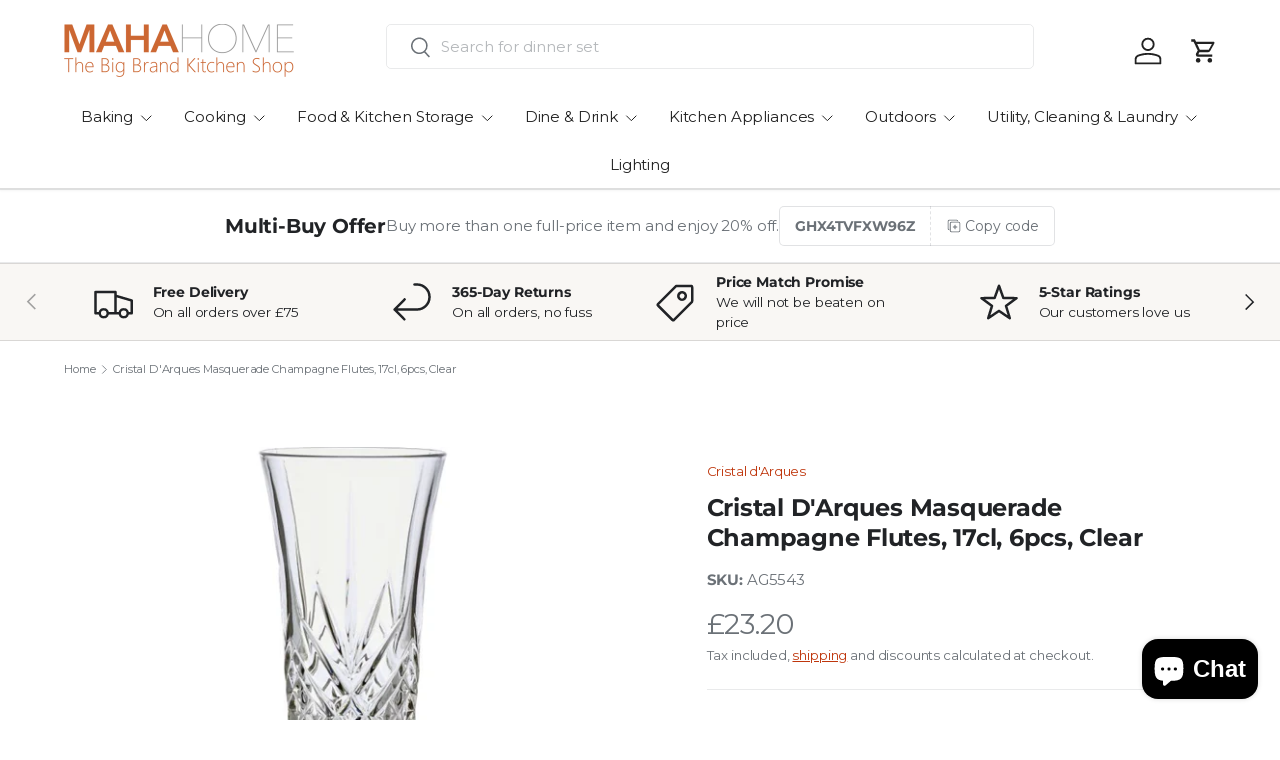

--- FILE ---
content_type: text/html; charset=utf-8
request_url: https://mahahome.com/products/product-cristal-darques-masquerade-champagne-flutes-17cl-6pcs-clear-026102805671
body_size: 55714
content:
<!doctype html>
<html class="no-js" lang="en" dir="ltr">
<head><meta charset="utf-8">
<meta name="viewport" content="width=device-width,initial-scale=1">
<title>Cristal D&#39;Arques Masquerade Champagne Flutes, 17cl, 6pcs, Clear | Mahahome.com</title><link rel="canonical" href="https://mahahome.com/products/product-cristal-darques-masquerade-champagne-flutes-17cl-6pcs-clear-026102805671"><link rel="icon" href="//mahahome.com/cdn/shop/files/favicon.png?crop=center&height=48&v=1653344952&width=48" type="image/png">
  <link rel="apple-touch-icon" href="//mahahome.com/cdn/shop/files/favicon.png?crop=center&height=180&v=1653344952&width=180"><meta name="description" content="Buy Cristal D&#39;Arques Masquerade Champagne Flutes, 17cl, 6pcs, Clear. Free UK Delivery over £40. Browse our full range.&gt;"><meta property="og:site_name" content="Mahahome.com">
<meta property="og:url" content="https://mahahome.com/products/product-cristal-darques-masquerade-champagne-flutes-17cl-6pcs-clear-026102805671">
<meta property="og:title" content="Cristal D&#39;Arques Masquerade Champagne Flutes, 17cl, 6pcs, Clear | Mahahome.com">
<meta property="og:type" content="product">
<meta property="og:description" content="Buy Cristal D&#39;Arques Masquerade Champagne Flutes, 17cl, 6pcs, Clear. Free UK Delivery over £40. Browse our full range.&gt;"><meta property="og:image" content="http://mahahome.com/cdn/shop/products/026102805671_00.default.png?crop=center&height=1200&v=1653208382&width=1200">
  <meta property="og:image:secure_url" content="https://mahahome.com/cdn/shop/products/026102805671_00.default.png?crop=center&height=1200&v=1653208382&width=1200">
  <meta property="og:image:width" content="600">
  <meta property="og:image:height" content="600"><meta property="og:price:amount" content="23.20">
  <meta property="og:price:currency" content="GBP"><meta name="twitter:site" content="@Mahahome_UK"><meta name="twitter:card" content="summary_large_image">
<meta name="twitter:title" content="Cristal D&#39;Arques Masquerade Champagne Flutes, 17cl, 6pcs, Clear | Mahahome.com">
<meta name="twitter:description" content="Buy Cristal D&#39;Arques Masquerade Champagne Flutes, 17cl, 6pcs, Clear. Free UK Delivery over £40. Browse our full range.&gt;">
<link rel="preload" href="//mahahome.com/cdn/shop/t/20/assets/main.css?v=6124622802155735521767199740" as="style"><style data-shopify>
@font-face {
  font-family: Montserrat;
  font-weight: 400;
  font-style: normal;
  font-display: swap;
  src: url("//mahahome.com/cdn/fonts/montserrat/montserrat_n4.81949fa0ac9fd2021e16436151e8eaa539321637.woff2") format("woff2"),
       url("//mahahome.com/cdn/fonts/montserrat/montserrat_n4.a6c632ca7b62da89c3594789ba828388aac693fe.woff") format("woff");
}
@font-face {
  font-family: Montserrat;
  font-weight: 500;
  font-style: normal;
  font-display: swap;
  src: url("//mahahome.com/cdn/fonts/montserrat/montserrat_n5.07ef3781d9c78c8b93c98419da7ad4fbeebb6635.woff2") format("woff2"),
       url("//mahahome.com/cdn/fonts/montserrat/montserrat_n5.adf9b4bd8b0e4f55a0b203cdd84512667e0d5e4d.woff") format("woff");
}
@font-face {
  font-family: Montserrat;
  font-weight: 400;
  font-style: italic;
  font-display: swap;
  src: url("//mahahome.com/cdn/fonts/montserrat/montserrat_i4.5a4ea298b4789e064f62a29aafc18d41f09ae59b.woff2") format("woff2"),
       url("//mahahome.com/cdn/fonts/montserrat/montserrat_i4.072b5869c5e0ed5b9d2021e4c2af132e16681ad2.woff") format("woff");
}
@font-face {
  font-family: Montserrat;
  font-weight: 500;
  font-style: italic;
  font-display: swap;
  src: url("//mahahome.com/cdn/fonts/montserrat/montserrat_i5.d3a783eb0cc26f2fda1e99d1dfec3ebaea1dc164.woff2") format("woff2"),
       url("//mahahome.com/cdn/fonts/montserrat/montserrat_i5.76d414ea3d56bb79ef992a9c62dce2e9063bc062.woff") format("woff");
}
@font-face {
  font-family: Montserrat;
  font-weight: 700;
  font-style: normal;
  font-display: swap;
  src: url("//mahahome.com/cdn/fonts/montserrat/montserrat_n7.3c434e22befd5c18a6b4afadb1e3d77c128c7939.woff2") format("woff2"),
       url("//mahahome.com/cdn/fonts/montserrat/montserrat_n7.5d9fa6e2cae713c8fb539a9876489d86207fe957.woff") format("woff");
}
@font-face {
  font-family: Montserrat;
  font-weight: 400;
  font-style: normal;
  font-display: swap;
  src: url("//mahahome.com/cdn/fonts/montserrat/montserrat_n4.81949fa0ac9fd2021e16436151e8eaa539321637.woff2") format("woff2"),
       url("//mahahome.com/cdn/fonts/montserrat/montserrat_n4.a6c632ca7b62da89c3594789ba828388aac693fe.woff") format("woff");
}
:root {
      --bg-color: 255 255 255 / 1.0;
      --bg-color-og: 255 255 255 / 1.0;
      --heading-color: 33 35 38;
      --text-color: 107 113 119;
      --text-color-og: 107 113 119;
      --scrollbar-color: 107 113 119;
      --link-color: 191 54 12;
      --link-color-og: 191 54 12;
      --star-color: 246 195 71;
      --sale-price-color: 191 54 12;--swatch-border-color-default: 225 227 228;
        --swatch-border-color-active: 181 184 187;
        --swatch-card-size: 26px;
        --swatch-variant-picker-size: 24px;--color-scheme-1-bg: 249 247 244 / 1.0;
      --color-scheme-1-grad: ;
      --color-scheme-1-heading: 51 51 51;
      --color-scheme-1-text: 33 35 38;
      --color-scheme-1-btn-bg: 252 202 44;
      --color-scheme-1-btn-text: 51 51 51;
      --color-scheme-1-btn-bg-hover: 224 184 58;--color-scheme-2-bg: 191 54 12 / 1.0;
      --color-scheme-2-grad: linear-gradient(24deg, rgba(170, 24, 44, 1) 15%, rgba(198, 32, 32, 1) 84%);
      --color-scheme-2-heading: 250 244 216;
      --color-scheme-2-text: 255 255 255;
      --color-scheme-2-btn-bg: 191 54 12;
      --color-scheme-2-btn-text: 255 255 255;
      --color-scheme-2-btn-bg-hover: 208 92 57;--color-scheme-3-bg: 109 174 30 / 1.0;
      --color-scheme-3-grad: linear-gradient(22deg, rgba(92, 159, 10, 1) 16%, rgba(109, 174, 30, 1) 84%);
      --color-scheme-3-heading: 255 255 255;
      --color-scheme-3-text: 255 255 255;
      --color-scheme-3-btn-bg: 252 202 44;
      --color-scheme-3-btn-text: 51 51 51;
      --color-scheme-3-btn-bg-hover: 224 184 58;

      --drawer-bg-color: 255 255 255 / 1.0;
      --drawer-text-color: 107 113 119;

      --panel-bg-color: 242 244 243 / 1.0;
      --panel-heading-color: 51 51 51;
      --panel-text-color: 51 51 51;

      --in-stock-text-color: 13 137 62;
      --low-stock-text-color: 210 134 26;
      --very-low-stock-text-color: 170 24 44;
      --no-stock-text-color: 83 86 90;
      --no-stock-backordered-text-color: 83 86 90;

      --error-bg-color: 244 216 220;
      --error-text-color: 170 24 44;
      --success-bg-color: 109 174 30;
      --success-text-color: 255 255 255;
      --info-bg-color: 242 244 243;
      --info-text-color: 51 51 51;

      --heading-font-family: Montserrat, sans-serif;
      --heading-font-style: normal;
      --heading-font-weight: 700;
      --heading-scale-start: 2;
      --heading-letter-spacing: -0.01em;

      --navigation-font-family: Montserrat, sans-serif;
      --navigation-font-style: normal;
      --navigation-font-weight: 400;
      --navigation-letter-spacing: -0.01em;--heading-text-transform: none;
--subheading-text-transform: none;
      --body-font-family: Montserrat, sans-serif;
      --body-font-style: normal;
      --body-font-weight: 400;
      --body-font-size: 15;
      --body-font-size-px: 15px;
      --body-letter-spacing: -0.01em;

      --section-gap: 32;
      --heading-gap: calc(8 * var(--space-unit));--heading-gap: calc(6 * var(--space-unit));--grid-column-gap: 20px;
      --product-card-gap: 0px;--btn-bg-color: 191 54 12;
      --btn-bg-hover-color: 208 92 57;
      --btn-text-color: 255 255 255;
      --btn-bg-color-og: 191 54 12;
      --btn-text-color-og: 255 255 255;
      --btn-alt-bg-color: 255 255 255;
      --btn-alt-bg-alpha: 1.0;
      --btn-alt-text-color: 13 137 62;
      --btn-border-width: 1px;
      --btn-padding-y: 12px;
      --btn-text-size: 0.92em;

      
      --btn-border-radius: 5px;
      

      --btn-lg-border-radius: 50%;
      --btn-icon-border-radius: 50%;
      --input-with-btn-inner-radius: var(--btn-border-radius);

      --input-bg-color: 255 255 255 / 1.0;
      --input-text-color: 107 113 119;
      --input-border-width: 1px;
      --input-border-radius: 4px;
      --textarea-border-radius: 4px;
      --input-border-radius: 5px;
      --input-bg-color-diff-3: #f7f7f7;
      --input-bg-color-diff-6: #f0f0f0;

      --modal-border-radius: 0px;
      --modal-overlay-color: 0 0 0;
      --modal-overlay-opacity: 0.4;
      --drawer-border-radius: 0px;
      --overlay-border-radius: 8px;--custom-label-bg-color: 252 202 44;
      --custom-label-text-color: 51 51 51;--sale-label-bg-color: 198 32 32;
      --sale-label-text-color: 255 255 255;--sold-out-label-bg-color: 51 51 51;
      --sold-out-label-text-color: 255 255 255;--new-label-bg-color: 26 102 210;
      --new-label-text-color: 255 255 255;--preorder-label-bg-color: 170 225 62;
      --preorder-label-text-color: 51 51 51;

      --page-width: 1920px;
      --gutter-sm: 20px;
      --gutter-md: 48px;
      --gutter-lg: 64px;

      --payment-terms-bg-color: #ffffff;

      --coll-card-bg-color: #fafafa;
      --coll-card-border-color: rgba(0,0,0,0);

      --card-bg-color: 255 255 255;
      --card-text-color: 51 51 51;
      --card-border-color: #dddddd;
        
          --aos-animate-duration: 1.1s;
        

        
          --aos-min-width: 0;
        
      

      --reading-width: 48em;
        --cart-savings-color: 198 32 32
      
    }@media (max-width: 769px) {
      :root {
        --reading-width: 36em;
      }
    }
  </style><link rel="stylesheet" href="//mahahome.com/cdn/shop/t/20/assets/main.css?v=6124622802155735521767199740">
  <script src="//mahahome.com/cdn/shop/t/20/assets/main.js?v=143274360285165072801767199740" defer="defer"></script><link rel="preload" href="//mahahome.com/cdn/fonts/montserrat/montserrat_n4.81949fa0ac9fd2021e16436151e8eaa539321637.woff2" as="font" type="font/woff2" crossorigin fetchpriority="high"><link rel="preload" href="//mahahome.com/cdn/fonts/montserrat/montserrat_n7.3c434e22befd5c18a6b4afadb1e3d77c128c7939.woff2" as="font" type="font/woff2" crossorigin fetchpriority="high"><script>window.performance && window.performance.mark && window.performance.mark('shopify.content_for_header.start');</script><meta id="shopify-digital-wallet" name="shopify-digital-wallet" content="/63616319726/digital_wallets/dialog">
<meta name="shopify-checkout-api-token" content="cf91b5fbbc93461a045da1cf4f334bf1">
<meta id="in-context-paypal-metadata" data-shop-id="63616319726" data-venmo-supported="false" data-environment="production" data-locale="en_US" data-paypal-v4="true" data-currency="GBP">
<link rel="alternate" type="application/json+oembed" href="https://mahahome.com/products/product-cristal-darques-masquerade-champagne-flutes-17cl-6pcs-clear-026102805671.oembed">
<script async="async" src="/checkouts/internal/preloads.js?locale=en-GB"></script>
<link rel="preconnect" href="https://shop.app" crossorigin="anonymous">
<script async="async" src="https://shop.app/checkouts/internal/preloads.js?locale=en-GB&shop_id=63616319726" crossorigin="anonymous"></script>
<script id="apple-pay-shop-capabilities" type="application/json">{"shopId":63616319726,"countryCode":"GB","currencyCode":"GBP","merchantCapabilities":["supports3DS"],"merchantId":"gid:\/\/shopify\/Shop\/63616319726","merchantName":"Mahahome.com","requiredBillingContactFields":["postalAddress","email","phone"],"requiredShippingContactFields":["postalAddress","email","phone"],"shippingType":"shipping","supportedNetworks":["visa","maestro","masterCard","amex","discover","elo"],"total":{"type":"pending","label":"Mahahome.com","amount":"1.00"},"shopifyPaymentsEnabled":true,"supportsSubscriptions":true}</script>
<script id="shopify-features" type="application/json">{"accessToken":"cf91b5fbbc93461a045da1cf4f334bf1","betas":["rich-media-storefront-analytics"],"domain":"mahahome.com","predictiveSearch":true,"shopId":63616319726,"locale":"en"}</script>
<script>var Shopify = Shopify || {};
Shopify.shop = "mahahome-stg.myshopify.com";
Shopify.locale = "en";
Shopify.currency = {"active":"GBP","rate":"1.0"};
Shopify.country = "GB";
Shopify.theme = {"name":"Canopy V1.00","id":184098357628,"schema_name":"Canopy","schema_version":"7.1.0","theme_store_id":732,"role":"main"};
Shopify.theme.handle = "null";
Shopify.theme.style = {"id":null,"handle":null};
Shopify.cdnHost = "mahahome.com/cdn";
Shopify.routes = Shopify.routes || {};
Shopify.routes.root = "/";</script>
<script type="module">!function(o){(o.Shopify=o.Shopify||{}).modules=!0}(window);</script>
<script>!function(o){function n(){var o=[];function n(){o.push(Array.prototype.slice.apply(arguments))}return n.q=o,n}var t=o.Shopify=o.Shopify||{};t.loadFeatures=n(),t.autoloadFeatures=n()}(window);</script>
<script>
  window.ShopifyPay = window.ShopifyPay || {};
  window.ShopifyPay.apiHost = "shop.app\/pay";
  window.ShopifyPay.redirectState = null;
</script>
<script id="shop-js-analytics" type="application/json">{"pageType":"product"}</script>
<script defer="defer" async type="module" src="//mahahome.com/cdn/shopifycloud/shop-js/modules/v2/client.init-shop-cart-sync_WVOgQShq.en.esm.js"></script>
<script defer="defer" async type="module" src="//mahahome.com/cdn/shopifycloud/shop-js/modules/v2/chunk.common_C_13GLB1.esm.js"></script>
<script defer="defer" async type="module" src="//mahahome.com/cdn/shopifycloud/shop-js/modules/v2/chunk.modal_CLfMGd0m.esm.js"></script>
<script type="module">
  await import("//mahahome.com/cdn/shopifycloud/shop-js/modules/v2/client.init-shop-cart-sync_WVOgQShq.en.esm.js");
await import("//mahahome.com/cdn/shopifycloud/shop-js/modules/v2/chunk.common_C_13GLB1.esm.js");
await import("//mahahome.com/cdn/shopifycloud/shop-js/modules/v2/chunk.modal_CLfMGd0m.esm.js");

  window.Shopify.SignInWithShop?.initShopCartSync?.({"fedCMEnabled":true,"windoidEnabled":true});

</script>
<script>
  window.Shopify = window.Shopify || {};
  if (!window.Shopify.featureAssets) window.Shopify.featureAssets = {};
  window.Shopify.featureAssets['shop-js'] = {"shop-cart-sync":["modules/v2/client.shop-cart-sync_DuR37GeY.en.esm.js","modules/v2/chunk.common_C_13GLB1.esm.js","modules/v2/chunk.modal_CLfMGd0m.esm.js"],"init-fed-cm":["modules/v2/client.init-fed-cm_BucUoe6W.en.esm.js","modules/v2/chunk.common_C_13GLB1.esm.js","modules/v2/chunk.modal_CLfMGd0m.esm.js"],"shop-toast-manager":["modules/v2/client.shop-toast-manager_B0JfrpKj.en.esm.js","modules/v2/chunk.common_C_13GLB1.esm.js","modules/v2/chunk.modal_CLfMGd0m.esm.js"],"init-shop-cart-sync":["modules/v2/client.init-shop-cart-sync_WVOgQShq.en.esm.js","modules/v2/chunk.common_C_13GLB1.esm.js","modules/v2/chunk.modal_CLfMGd0m.esm.js"],"shop-button":["modules/v2/client.shop-button_B_U3bv27.en.esm.js","modules/v2/chunk.common_C_13GLB1.esm.js","modules/v2/chunk.modal_CLfMGd0m.esm.js"],"init-windoid":["modules/v2/client.init-windoid_DuP9q_di.en.esm.js","modules/v2/chunk.common_C_13GLB1.esm.js","modules/v2/chunk.modal_CLfMGd0m.esm.js"],"shop-cash-offers":["modules/v2/client.shop-cash-offers_BmULhtno.en.esm.js","modules/v2/chunk.common_C_13GLB1.esm.js","modules/v2/chunk.modal_CLfMGd0m.esm.js"],"pay-button":["modules/v2/client.pay-button_CrPSEbOK.en.esm.js","modules/v2/chunk.common_C_13GLB1.esm.js","modules/v2/chunk.modal_CLfMGd0m.esm.js"],"init-customer-accounts":["modules/v2/client.init-customer-accounts_jNk9cPYQ.en.esm.js","modules/v2/client.shop-login-button_DJ5ldayH.en.esm.js","modules/v2/chunk.common_C_13GLB1.esm.js","modules/v2/chunk.modal_CLfMGd0m.esm.js"],"avatar":["modules/v2/client.avatar_BTnouDA3.en.esm.js"],"checkout-modal":["modules/v2/client.checkout-modal_pBPyh9w8.en.esm.js","modules/v2/chunk.common_C_13GLB1.esm.js","modules/v2/chunk.modal_CLfMGd0m.esm.js"],"init-shop-for-new-customer-accounts":["modules/v2/client.init-shop-for-new-customer-accounts_BUoCy7a5.en.esm.js","modules/v2/client.shop-login-button_DJ5ldayH.en.esm.js","modules/v2/chunk.common_C_13GLB1.esm.js","modules/v2/chunk.modal_CLfMGd0m.esm.js"],"init-customer-accounts-sign-up":["modules/v2/client.init-customer-accounts-sign-up_CnczCz9H.en.esm.js","modules/v2/client.shop-login-button_DJ5ldayH.en.esm.js","modules/v2/chunk.common_C_13GLB1.esm.js","modules/v2/chunk.modal_CLfMGd0m.esm.js"],"init-shop-email-lookup-coordinator":["modules/v2/client.init-shop-email-lookup-coordinator_CzjY5t9o.en.esm.js","modules/v2/chunk.common_C_13GLB1.esm.js","modules/v2/chunk.modal_CLfMGd0m.esm.js"],"shop-follow-button":["modules/v2/client.shop-follow-button_CsYC63q7.en.esm.js","modules/v2/chunk.common_C_13GLB1.esm.js","modules/v2/chunk.modal_CLfMGd0m.esm.js"],"shop-login-button":["modules/v2/client.shop-login-button_DJ5ldayH.en.esm.js","modules/v2/chunk.common_C_13GLB1.esm.js","modules/v2/chunk.modal_CLfMGd0m.esm.js"],"shop-login":["modules/v2/client.shop-login_B9ccPdmx.en.esm.js","modules/v2/chunk.common_C_13GLB1.esm.js","modules/v2/chunk.modal_CLfMGd0m.esm.js"],"lead-capture":["modules/v2/client.lead-capture_D0K_KgYb.en.esm.js","modules/v2/chunk.common_C_13GLB1.esm.js","modules/v2/chunk.modal_CLfMGd0m.esm.js"],"payment-terms":["modules/v2/client.payment-terms_BWmiNN46.en.esm.js","modules/v2/chunk.common_C_13GLB1.esm.js","modules/v2/chunk.modal_CLfMGd0m.esm.js"]};
</script>
<script>(function() {
  var isLoaded = false;
  function asyncLoad() {
    if (isLoaded) return;
    isLoaded = true;
    var urls = ["https:\/\/ecommplugins-scripts.trustpilot.com\/v2.1\/js\/header.min.js?settings=eyJrZXkiOiJaYzVMenNVQktUVkxkQURVIiwicyI6InNrdSJ9\u0026v=2.5\u0026shop=mahahome-stg.myshopify.com","https:\/\/ecommplugins-trustboxsettings.trustpilot.com\/mahahome-stg.myshopify.com.js?settings=1714176228496\u0026shop=mahahome-stg.myshopify.com","https:\/\/widget.trustpilot.com\/bootstrap\/v5\/tp.widget.sync.bootstrap.min.js?shop=mahahome-stg.myshopify.com","https:\/\/dr4qe3ddw9y32.cloudfront.net\/awin-shopify-integration-code.js?aid=26018\u0026v=shopifyApp_5.2.5\u0026ts=1766884479964\u0026shop=mahahome-stg.myshopify.com","https:\/\/static.klaviyo.com\/onsite\/js\/TSGpjz\/klaviyo.js?company_id=TSGpjz\u0026shop=mahahome-stg.myshopify.com"];
    for (var i = 0; i < urls.length; i++) {
      var s = document.createElement('script');
      s.type = 'text/javascript';
      s.async = true;
      s.src = urls[i];
      var x = document.getElementsByTagName('script')[0];
      x.parentNode.insertBefore(s, x);
    }
  };
  if(window.attachEvent) {
    window.attachEvent('onload', asyncLoad);
  } else {
    window.addEventListener('load', asyncLoad, false);
  }
})();</script>
<script id="__st">var __st={"a":63616319726,"offset":0,"reqid":"dd4649c8-af32-4f08-b39e-3e71791b4c83-1769652348","pageurl":"mahahome.com\/products\/product-cristal-darques-masquerade-champagne-flutes-17cl-6pcs-clear-026102805671","u":"5957f8dcb568","p":"product","rtyp":"product","rid":7708876210414};</script>
<script>window.ShopifyPaypalV4VisibilityTracking = true;</script>
<script id="captcha-bootstrap">!function(){'use strict';const t='contact',e='account',n='new_comment',o=[[t,t],['blogs',n],['comments',n],[t,'customer']],c=[[e,'customer_login'],[e,'guest_login'],[e,'recover_customer_password'],[e,'create_customer']],r=t=>t.map((([t,e])=>`form[action*='/${t}']:not([data-nocaptcha='true']) input[name='form_type'][value='${e}']`)).join(','),a=t=>()=>t?[...document.querySelectorAll(t)].map((t=>t.form)):[];function s(){const t=[...o],e=r(t);return a(e)}const i='password',u='form_key',d=['recaptcha-v3-token','g-recaptcha-response','h-captcha-response',i],f=()=>{try{return window.sessionStorage}catch{return}},m='__shopify_v',_=t=>t.elements[u];function p(t,e,n=!1){try{const o=window.sessionStorage,c=JSON.parse(o.getItem(e)),{data:r}=function(t){const{data:e,action:n}=t;return t[m]||n?{data:e,action:n}:{data:t,action:n}}(c);for(const[e,n]of Object.entries(r))t.elements[e]&&(t.elements[e].value=n);n&&o.removeItem(e)}catch(o){console.error('form repopulation failed',{error:o})}}const l='form_type',E='cptcha';function T(t){t.dataset[E]=!0}const w=window,h=w.document,L='Shopify',v='ce_forms',y='captcha';let A=!1;((t,e)=>{const n=(g='f06e6c50-85a8-45c8-87d0-21a2b65856fe',I='https://cdn.shopify.com/shopifycloud/storefront-forms-hcaptcha/ce_storefront_forms_captcha_hcaptcha.v1.5.2.iife.js',D={infoText:'Protected by hCaptcha',privacyText:'Privacy',termsText:'Terms'},(t,e,n)=>{const o=w[L][v],c=o.bindForm;if(c)return c(t,g,e,D).then(n);var r;o.q.push([[t,g,e,D],n]),r=I,A||(h.body.append(Object.assign(h.createElement('script'),{id:'captcha-provider',async:!0,src:r})),A=!0)});var g,I,D;w[L]=w[L]||{},w[L][v]=w[L][v]||{},w[L][v].q=[],w[L][y]=w[L][y]||{},w[L][y].protect=function(t,e){n(t,void 0,e),T(t)},Object.freeze(w[L][y]),function(t,e,n,w,h,L){const[v,y,A,g]=function(t,e,n){const i=e?o:[],u=t?c:[],d=[...i,...u],f=r(d),m=r(i),_=r(d.filter((([t,e])=>n.includes(e))));return[a(f),a(m),a(_),s()]}(w,h,L),I=t=>{const e=t.target;return e instanceof HTMLFormElement?e:e&&e.form},D=t=>v().includes(t);t.addEventListener('submit',(t=>{const e=I(t);if(!e)return;const n=D(e)&&!e.dataset.hcaptchaBound&&!e.dataset.recaptchaBound,o=_(e),c=g().includes(e)&&(!o||!o.value);(n||c)&&t.preventDefault(),c&&!n&&(function(t){try{if(!f())return;!function(t){const e=f();if(!e)return;const n=_(t);if(!n)return;const o=n.value;o&&e.removeItem(o)}(t);const e=Array.from(Array(32),(()=>Math.random().toString(36)[2])).join('');!function(t,e){_(t)||t.append(Object.assign(document.createElement('input'),{type:'hidden',name:u})),t.elements[u].value=e}(t,e),function(t,e){const n=f();if(!n)return;const o=[...t.querySelectorAll(`input[type='${i}']`)].map((({name:t})=>t)),c=[...d,...o],r={};for(const[a,s]of new FormData(t).entries())c.includes(a)||(r[a]=s);n.setItem(e,JSON.stringify({[m]:1,action:t.action,data:r}))}(t,e)}catch(e){console.error('failed to persist form',e)}}(e),e.submit())}));const S=(t,e)=>{t&&!t.dataset[E]&&(n(t,e.some((e=>e===t))),T(t))};for(const o of['focusin','change'])t.addEventListener(o,(t=>{const e=I(t);D(e)&&S(e,y())}));const B=e.get('form_key'),M=e.get(l),P=B&&M;t.addEventListener('DOMContentLoaded',(()=>{const t=y();if(P)for(const e of t)e.elements[l].value===M&&p(e,B);[...new Set([...A(),...v().filter((t=>'true'===t.dataset.shopifyCaptcha))])].forEach((e=>S(e,t)))}))}(h,new URLSearchParams(w.location.search),n,t,e,['guest_login'])})(!0,!0)}();</script>
<script integrity="sha256-4kQ18oKyAcykRKYeNunJcIwy7WH5gtpwJnB7kiuLZ1E=" data-source-attribution="shopify.loadfeatures" defer="defer" src="//mahahome.com/cdn/shopifycloud/storefront/assets/storefront/load_feature-a0a9edcb.js" crossorigin="anonymous"></script>
<script crossorigin="anonymous" defer="defer" src="//mahahome.com/cdn/shopifycloud/storefront/assets/shopify_pay/storefront-65b4c6d7.js?v=20250812"></script>
<script data-source-attribution="shopify.dynamic_checkout.dynamic.init">var Shopify=Shopify||{};Shopify.PaymentButton=Shopify.PaymentButton||{isStorefrontPortableWallets:!0,init:function(){window.Shopify.PaymentButton.init=function(){};var t=document.createElement("script");t.src="https://mahahome.com/cdn/shopifycloud/portable-wallets/latest/portable-wallets.en.js",t.type="module",document.head.appendChild(t)}};
</script>
<script data-source-attribution="shopify.dynamic_checkout.buyer_consent">
  function portableWalletsHideBuyerConsent(e){var t=document.getElementById("shopify-buyer-consent"),n=document.getElementById("shopify-subscription-policy-button");t&&n&&(t.classList.add("hidden"),t.setAttribute("aria-hidden","true"),n.removeEventListener("click",e))}function portableWalletsShowBuyerConsent(e){var t=document.getElementById("shopify-buyer-consent"),n=document.getElementById("shopify-subscription-policy-button");t&&n&&(t.classList.remove("hidden"),t.removeAttribute("aria-hidden"),n.addEventListener("click",e))}window.Shopify?.PaymentButton&&(window.Shopify.PaymentButton.hideBuyerConsent=portableWalletsHideBuyerConsent,window.Shopify.PaymentButton.showBuyerConsent=portableWalletsShowBuyerConsent);
</script>
<script data-source-attribution="shopify.dynamic_checkout.cart.bootstrap">document.addEventListener("DOMContentLoaded",(function(){function t(){return document.querySelector("shopify-accelerated-checkout-cart, shopify-accelerated-checkout")}if(t())Shopify.PaymentButton.init();else{new MutationObserver((function(e,n){t()&&(Shopify.PaymentButton.init(),n.disconnect())})).observe(document.body,{childList:!0,subtree:!0})}}));
</script>
<script id='scb4127' type='text/javascript' async='' src='https://mahahome.com/cdn/shopifycloud/privacy-banner/storefront-banner.js'></script><link id="shopify-accelerated-checkout-styles" rel="stylesheet" media="screen" href="https://mahahome.com/cdn/shopifycloud/portable-wallets/latest/accelerated-checkout-backwards-compat.css" crossorigin="anonymous">
<style id="shopify-accelerated-checkout-cart">
        #shopify-buyer-consent {
  margin-top: 1em;
  display: inline-block;
  width: 100%;
}

#shopify-buyer-consent.hidden {
  display: none;
}

#shopify-subscription-policy-button {
  background: none;
  border: none;
  padding: 0;
  text-decoration: underline;
  font-size: inherit;
  cursor: pointer;
}

#shopify-subscription-policy-button::before {
  box-shadow: none;
}

      </style>
<script id="sections-script" data-sections="header,footer" defer="defer" src="//mahahome.com/cdn/shop/t/20/compiled_assets/scripts.js?v=65562"></script>
<script>window.performance && window.performance.mark && window.performance.mark('shopify.content_for_header.end');</script>

    <script src="//mahahome.com/cdn/shop/t/20/assets/animate-on-scroll.js?v=15249566486942820451767199739" defer="defer"></script>
    <link rel="stylesheet" href="//mahahome.com/cdn/shop/t/20/assets/animate-on-scroll.css?v=62865576715456057531767199739">
  

  <script>document.documentElement.className = document.documentElement.className.replace('no-js', 'js');</script><!-- CC Custom Head Start --><!-- CC Custom Head End --><!-- BEGIN app block: shopify://apps/microsoft-clarity/blocks/clarity_js/31c3d126-8116-4b4a-8ba1-baeda7c4aeea -->
<script type="text/javascript">
  (function (c, l, a, r, i, t, y) {
    c[a] = c[a] || function () { (c[a].q = c[a].q || []).push(arguments); };
    t = l.createElement(r); t.async = 1; t.src = "https://www.clarity.ms/tag/" + i + "?ref=shopify";
    y = l.getElementsByTagName(r)[0]; y.parentNode.insertBefore(t, y);

    c.Shopify.loadFeatures([{ name: "consent-tracking-api", version: "0.1" }], error => {
      if (error) {
        console.error("Error loading Shopify features:", error);
        return;
      }

      c[a]('consentv2', {
        ad_Storage: c.Shopify.customerPrivacy.marketingAllowed() ? "granted" : "denied",
        analytics_Storage: c.Shopify.customerPrivacy.analyticsProcessingAllowed() ? "granted" : "denied",
      });
    });

    l.addEventListener("visitorConsentCollected", function (e) {
      c[a]('consentv2', {
        ad_Storage: e.detail.marketingAllowed ? "granted" : "denied",
        analytics_Storage: e.detail.analyticsAllowed ? "granted" : "denied",
      });
    });
  })(window, document, "clarity", "script", "t8ucs83sa5");
</script>



<!-- END app block --><!-- BEGIN app block: shopify://apps/microsoft-clarity/blocks/brandAgents_js/31c3d126-8116-4b4a-8ba1-baeda7c4aeea -->





<!-- END app block --><script src="https://cdn.shopify.com/extensions/e8878072-2f6b-4e89-8082-94b04320908d/inbox-1254/assets/inbox-chat-loader.js" type="text/javascript" defer="defer"></script>
<script src="https://cdn.shopify.com/extensions/6da6ffdd-cf2b-4a18-80e5-578ff81399ca/klarna-on-site-messaging-33/assets/index.js" type="text/javascript" defer="defer"></script>
<link href="https://monorail-edge.shopifysvc.com" rel="dns-prefetch">
<script>(function(){if ("sendBeacon" in navigator && "performance" in window) {try {var session_token_from_headers = performance.getEntriesByType('navigation')[0].serverTiming.find(x => x.name == '_s').description;} catch {var session_token_from_headers = undefined;}var session_cookie_matches = document.cookie.match(/_shopify_s=([^;]*)/);var session_token_from_cookie = session_cookie_matches && session_cookie_matches.length === 2 ? session_cookie_matches[1] : "";var session_token = session_token_from_headers || session_token_from_cookie || "";function handle_abandonment_event(e) {var entries = performance.getEntries().filter(function(entry) {return /monorail-edge.shopifysvc.com/.test(entry.name);});if (!window.abandonment_tracked && entries.length === 0) {window.abandonment_tracked = true;var currentMs = Date.now();var navigation_start = performance.timing.navigationStart;var payload = {shop_id: 63616319726,url: window.location.href,navigation_start,duration: currentMs - navigation_start,session_token,page_type: "product"};window.navigator.sendBeacon("https://monorail-edge.shopifysvc.com/v1/produce", JSON.stringify({schema_id: "online_store_buyer_site_abandonment/1.1",payload: payload,metadata: {event_created_at_ms: currentMs,event_sent_at_ms: currentMs}}));}}window.addEventListener('pagehide', handle_abandonment_event);}}());</script>
<script id="web-pixels-manager-setup">(function e(e,d,r,n,o){if(void 0===o&&(o={}),!Boolean(null===(a=null===(i=window.Shopify)||void 0===i?void 0:i.analytics)||void 0===a?void 0:a.replayQueue)){var i,a;window.Shopify=window.Shopify||{};var t=window.Shopify;t.analytics=t.analytics||{};var s=t.analytics;s.replayQueue=[],s.publish=function(e,d,r){return s.replayQueue.push([e,d,r]),!0};try{self.performance.mark("wpm:start")}catch(e){}var l=function(){var e={modern:/Edge?\/(1{2}[4-9]|1[2-9]\d|[2-9]\d{2}|\d{4,})\.\d+(\.\d+|)|Firefox\/(1{2}[4-9]|1[2-9]\d|[2-9]\d{2}|\d{4,})\.\d+(\.\d+|)|Chrom(ium|e)\/(9{2}|\d{3,})\.\d+(\.\d+|)|(Maci|X1{2}).+ Version\/(15\.\d+|(1[6-9]|[2-9]\d|\d{3,})\.\d+)([,.]\d+|)( \(\w+\)|)( Mobile\/\w+|) Safari\/|Chrome.+OPR\/(9{2}|\d{3,})\.\d+\.\d+|(CPU[ +]OS|iPhone[ +]OS|CPU[ +]iPhone|CPU IPhone OS|CPU iPad OS)[ +]+(15[._]\d+|(1[6-9]|[2-9]\d|\d{3,})[._]\d+)([._]\d+|)|Android:?[ /-](13[3-9]|1[4-9]\d|[2-9]\d{2}|\d{4,})(\.\d+|)(\.\d+|)|Android.+Firefox\/(13[5-9]|1[4-9]\d|[2-9]\d{2}|\d{4,})\.\d+(\.\d+|)|Android.+Chrom(ium|e)\/(13[3-9]|1[4-9]\d|[2-9]\d{2}|\d{4,})\.\d+(\.\d+|)|SamsungBrowser\/([2-9]\d|\d{3,})\.\d+/,legacy:/Edge?\/(1[6-9]|[2-9]\d|\d{3,})\.\d+(\.\d+|)|Firefox\/(5[4-9]|[6-9]\d|\d{3,})\.\d+(\.\d+|)|Chrom(ium|e)\/(5[1-9]|[6-9]\d|\d{3,})\.\d+(\.\d+|)([\d.]+$|.*Safari\/(?![\d.]+ Edge\/[\d.]+$))|(Maci|X1{2}).+ Version\/(10\.\d+|(1[1-9]|[2-9]\d|\d{3,})\.\d+)([,.]\d+|)( \(\w+\)|)( Mobile\/\w+|) Safari\/|Chrome.+OPR\/(3[89]|[4-9]\d|\d{3,})\.\d+\.\d+|(CPU[ +]OS|iPhone[ +]OS|CPU[ +]iPhone|CPU IPhone OS|CPU iPad OS)[ +]+(10[._]\d+|(1[1-9]|[2-9]\d|\d{3,})[._]\d+)([._]\d+|)|Android:?[ /-](13[3-9]|1[4-9]\d|[2-9]\d{2}|\d{4,})(\.\d+|)(\.\d+|)|Mobile Safari.+OPR\/([89]\d|\d{3,})\.\d+\.\d+|Android.+Firefox\/(13[5-9]|1[4-9]\d|[2-9]\d{2}|\d{4,})\.\d+(\.\d+|)|Android.+Chrom(ium|e)\/(13[3-9]|1[4-9]\d|[2-9]\d{2}|\d{4,})\.\d+(\.\d+|)|Android.+(UC? ?Browser|UCWEB|U3)[ /]?(15\.([5-9]|\d{2,})|(1[6-9]|[2-9]\d|\d{3,})\.\d+)\.\d+|SamsungBrowser\/(5\.\d+|([6-9]|\d{2,})\.\d+)|Android.+MQ{2}Browser\/(14(\.(9|\d{2,})|)|(1[5-9]|[2-9]\d|\d{3,})(\.\d+|))(\.\d+|)|K[Aa][Ii]OS\/(3\.\d+|([4-9]|\d{2,})\.\d+)(\.\d+|)/},d=e.modern,r=e.legacy,n=navigator.userAgent;return n.match(d)?"modern":n.match(r)?"legacy":"unknown"}(),u="modern"===l?"modern":"legacy",c=(null!=n?n:{modern:"",legacy:""})[u],f=function(e){return[e.baseUrl,"/wpm","/b",e.hashVersion,"modern"===e.buildTarget?"m":"l",".js"].join("")}({baseUrl:d,hashVersion:r,buildTarget:u}),m=function(e){var d=e.version,r=e.bundleTarget,n=e.surface,o=e.pageUrl,i=e.monorailEndpoint;return{emit:function(e){var a=e.status,t=e.errorMsg,s=(new Date).getTime(),l=JSON.stringify({metadata:{event_sent_at_ms:s},events:[{schema_id:"web_pixels_manager_load/3.1",payload:{version:d,bundle_target:r,page_url:o,status:a,surface:n,error_msg:t},metadata:{event_created_at_ms:s}}]});if(!i)return console&&console.warn&&console.warn("[Web Pixels Manager] No Monorail endpoint provided, skipping logging."),!1;try{return self.navigator.sendBeacon.bind(self.navigator)(i,l)}catch(e){}var u=new XMLHttpRequest;try{return u.open("POST",i,!0),u.setRequestHeader("Content-Type","text/plain"),u.send(l),!0}catch(e){return console&&console.warn&&console.warn("[Web Pixels Manager] Got an unhandled error while logging to Monorail."),!1}}}}({version:r,bundleTarget:l,surface:e.surface,pageUrl:self.location.href,monorailEndpoint:e.monorailEndpoint});try{o.browserTarget=l,function(e){var d=e.src,r=e.async,n=void 0===r||r,o=e.onload,i=e.onerror,a=e.sri,t=e.scriptDataAttributes,s=void 0===t?{}:t,l=document.createElement("script"),u=document.querySelector("head"),c=document.querySelector("body");if(l.async=n,l.src=d,a&&(l.integrity=a,l.crossOrigin="anonymous"),s)for(var f in s)if(Object.prototype.hasOwnProperty.call(s,f))try{l.dataset[f]=s[f]}catch(e){}if(o&&l.addEventListener("load",o),i&&l.addEventListener("error",i),u)u.appendChild(l);else{if(!c)throw new Error("Did not find a head or body element to append the script");c.appendChild(l)}}({src:f,async:!0,onload:function(){if(!function(){var e,d;return Boolean(null===(d=null===(e=window.Shopify)||void 0===e?void 0:e.analytics)||void 0===d?void 0:d.initialized)}()){var d=window.webPixelsManager.init(e)||void 0;if(d){var r=window.Shopify.analytics;r.replayQueue.forEach((function(e){var r=e[0],n=e[1],o=e[2];d.publishCustomEvent(r,n,o)})),r.replayQueue=[],r.publish=d.publishCustomEvent,r.visitor=d.visitor,r.initialized=!0}}},onerror:function(){return m.emit({status:"failed",errorMsg:"".concat(f," has failed to load")})},sri:function(e){var d=/^sha384-[A-Za-z0-9+/=]+$/;return"string"==typeof e&&d.test(e)}(c)?c:"",scriptDataAttributes:o}),m.emit({status:"loading"})}catch(e){m.emit({status:"failed",errorMsg:(null==e?void 0:e.message)||"Unknown error"})}}})({shopId: 63616319726,storefrontBaseUrl: "https://mahahome.com",extensionsBaseUrl: "https://extensions.shopifycdn.com/cdn/shopifycloud/web-pixels-manager",monorailEndpoint: "https://monorail-edge.shopifysvc.com/unstable/produce_batch",surface: "storefront-renderer",enabledBetaFlags: ["2dca8a86"],webPixelsConfigList: [{"id":"2088370556","configuration":"{\"pixelCode\":\"D312CCRC77U3PT49U690\"}","eventPayloadVersion":"v1","runtimeContext":"STRICT","scriptVersion":"22e92c2ad45662f435e4801458fb78cc","type":"APP","apiClientId":4383523,"privacyPurposes":["ANALYTICS","MARKETING","SALE_OF_DATA"],"dataSharingAdjustments":{"protectedCustomerApprovalScopes":["read_customer_address","read_customer_email","read_customer_name","read_customer_personal_data","read_customer_phone"]}},{"id":"2088337788","configuration":"{\"projectId\":\"t8ucs83sa5\"}","eventPayloadVersion":"v1","runtimeContext":"STRICT","scriptVersion":"cf1781658ed156031118fc4bbc2ed159","type":"APP","apiClientId":240074326017,"privacyPurposes":[],"capabilities":["advanced_dom_events"],"dataSharingAdjustments":{"protectedCustomerApprovalScopes":["read_customer_personal_data"]}},{"id":"429228270","configuration":"{\"config\":\"{\\\"google_tag_ids\\\":[\\\"G-8MSKEY6J7C\\\",\\\"AW-943007111\\\",\\\"GT-T5655XC7\\\",\\\"G-TPD6VMTVN7\\\"],\\\"target_country\\\":\\\"GB\\\",\\\"gtag_events\\\":[{\\\"type\\\":\\\"search\\\",\\\"action_label\\\":[\\\"G-8MSKEY6J7C\\\",\\\"AW-943007111\\\/85cfCOj5hMYDEIfL1MED\\\",\\\"MC-HN0E8BMMJH\\\",\\\"AW-16538297909\\\",\\\"G-TPD6VMTVN7\\\"]},{\\\"type\\\":\\\"begin_checkout\\\",\\\"action_label\\\":[\\\"G-8MSKEY6J7C\\\",\\\"AW-943007111\\\/yYWhCOX5hMYDEIfL1MED\\\",\\\"MC-HN0E8BMMJH\\\",\\\"AW-16538297909\\\",\\\"G-TPD6VMTVN7\\\"]},{\\\"type\\\":\\\"view_item\\\",\\\"action_label\\\":[\\\"G-8MSKEY6J7C\\\",\\\"AW-943007111\\\/3q8mCN_5hMYDEIfL1MED\\\",\\\"MC-80YGJX4FEQ\\\",\\\"MC-HN0E8BMMJH\\\",\\\"AW-16538297909\\\",\\\"G-TPD6VMTVN7\\\"]},{\\\"type\\\":\\\"purchase\\\",\\\"action_label\\\":[\\\"G-8MSKEY6J7C\\\",\\\"AW-943007111\\\/seVvCNz5hMYDEIfL1MED\\\",\\\"MC-80YGJX4FEQ\\\",\\\"MC-HN0E8BMMJH\\\",\\\"AW-16538297909\\\",\\\"G-TPD6VMTVN7\\\"]},{\\\"type\\\":\\\"page_view\\\",\\\"action_label\\\":[\\\"G-8MSKEY6J7C\\\",\\\"AW-943007111\\\/_Ka3CNn5hMYDEIfL1MED\\\",\\\"MC-80YGJX4FEQ\\\",\\\"MC-HN0E8BMMJH\\\",\\\"AW-16538297909\\\",\\\"G-TPD6VMTVN7\\\"]},{\\\"type\\\":\\\"add_payment_info\\\",\\\"action_label\\\":[\\\"G-8MSKEY6J7C\\\",\\\"AW-943007111\\\/5pfeCOv5hMYDEIfL1MED\\\",\\\"MC-HN0E8BMMJH\\\",\\\"AW-16538297909\\\",\\\"G-TPD6VMTVN7\\\"]},{\\\"type\\\":\\\"add_to_cart\\\",\\\"action_label\\\":[\\\"G-8MSKEY6J7C\\\",\\\"AW-943007111\\\/KmHWCOL5hMYDEIfL1MED\\\",\\\"MC-HN0E8BMMJH\\\",\\\"AW-16538297909\\\",\\\"G-TPD6VMTVN7\\\"]}],\\\"enable_monitoring_mode\\\":false}\"}","eventPayloadVersion":"v1","runtimeContext":"OPEN","scriptVersion":"b2a88bafab3e21179ed38636efcd8a93","type":"APP","apiClientId":1780363,"privacyPurposes":[],"dataSharingAdjustments":{"protectedCustomerApprovalScopes":["read_customer_address","read_customer_email","read_customer_name","read_customer_personal_data","read_customer_phone"]}},{"id":"101515502","configuration":"{\"advertiserId\":\"26018\",\"shopDomain\":\"mahahome-stg.myshopify.com\",\"appVersion\":\"shopifyApp_5.2.5\"}","eventPayloadVersion":"v1","runtimeContext":"STRICT","scriptVersion":"1a9b197b9c069133fae8fa2fc7a957a6","type":"APP","apiClientId":2887701,"privacyPurposes":["ANALYTICS","MARKETING"],"dataSharingAdjustments":{"protectedCustomerApprovalScopes":["read_customer_personal_data"]}},{"id":"shopify-app-pixel","configuration":"{}","eventPayloadVersion":"v1","runtimeContext":"STRICT","scriptVersion":"0450","apiClientId":"shopify-pixel","type":"APP","privacyPurposes":["ANALYTICS","MARKETING"]},{"id":"shopify-custom-pixel","eventPayloadVersion":"v1","runtimeContext":"LAX","scriptVersion":"0450","apiClientId":"shopify-pixel","type":"CUSTOM","privacyPurposes":["ANALYTICS","MARKETING"]}],isMerchantRequest: false,initData: {"shop":{"name":"Mahahome.com","paymentSettings":{"currencyCode":"GBP"},"myshopifyDomain":"mahahome-stg.myshopify.com","countryCode":"GB","storefrontUrl":"https:\/\/mahahome.com"},"customer":null,"cart":null,"checkout":null,"productVariants":[{"price":{"amount":23.2,"currencyCode":"GBP"},"product":{"title":"Cristal D'Arques Masquerade Champagne Flutes, 17cl, 6pcs, Clear","vendor":"Cristal d'Arques","id":"7708876210414","untranslatedTitle":"Cristal D'Arques Masquerade Champagne Flutes, 17cl, 6pcs, Clear","url":"\/products\/product-cristal-darques-masquerade-champagne-flutes-17cl-6pcs-clear-026102805671","type":"Dining \u003e Drinking \u003e Glasses"},"id":"43002916602094","image":{"src":"\/\/mahahome.com\/cdn\/shop\/products\/026102805671_00.default.png?v=1653208382"},"sku":"AG5543","title":"Default Title","untranslatedTitle":"Default Title"}],"purchasingCompany":null},},"https://mahahome.com/cdn","1d2a099fw23dfb22ep557258f5m7a2edbae",{"modern":"","legacy":""},{"shopId":"63616319726","storefrontBaseUrl":"https:\/\/mahahome.com","extensionBaseUrl":"https:\/\/extensions.shopifycdn.com\/cdn\/shopifycloud\/web-pixels-manager","surface":"storefront-renderer","enabledBetaFlags":"[\"2dca8a86\"]","isMerchantRequest":"false","hashVersion":"1d2a099fw23dfb22ep557258f5m7a2edbae","publish":"custom","events":"[[\"page_viewed\",{}],[\"product_viewed\",{\"productVariant\":{\"price\":{\"amount\":23.2,\"currencyCode\":\"GBP\"},\"product\":{\"title\":\"Cristal D'Arques Masquerade Champagne Flutes, 17cl, 6pcs, Clear\",\"vendor\":\"Cristal d'Arques\",\"id\":\"7708876210414\",\"untranslatedTitle\":\"Cristal D'Arques Masquerade Champagne Flutes, 17cl, 6pcs, Clear\",\"url\":\"\/products\/product-cristal-darques-masquerade-champagne-flutes-17cl-6pcs-clear-026102805671\",\"type\":\"Dining \u003e Drinking \u003e Glasses\"},\"id\":\"43002916602094\",\"image\":{\"src\":\"\/\/mahahome.com\/cdn\/shop\/products\/026102805671_00.default.png?v=1653208382\"},\"sku\":\"AG5543\",\"title\":\"Default Title\",\"untranslatedTitle\":\"Default Title\"}}]]"});</script><script>
  window.ShopifyAnalytics = window.ShopifyAnalytics || {};
  window.ShopifyAnalytics.meta = window.ShopifyAnalytics.meta || {};
  window.ShopifyAnalytics.meta.currency = 'GBP';
  var meta = {"product":{"id":7708876210414,"gid":"gid:\/\/shopify\/Product\/7708876210414","vendor":"Cristal d'Arques","type":"Dining \u003e Drinking \u003e Glasses","handle":"product-cristal-darques-masquerade-champagne-flutes-17cl-6pcs-clear-026102805671","variants":[{"id":43002916602094,"price":2320,"name":"Cristal D'Arques Masquerade Champagne Flutes, 17cl, 6pcs, Clear","public_title":null,"sku":"AG5543"}],"remote":false},"page":{"pageType":"product","resourceType":"product","resourceId":7708876210414,"requestId":"dd4649c8-af32-4f08-b39e-3e71791b4c83-1769652348"}};
  for (var attr in meta) {
    window.ShopifyAnalytics.meta[attr] = meta[attr];
  }
</script>
<script class="analytics">
  (function () {
    var customDocumentWrite = function(content) {
      var jquery = null;

      if (window.jQuery) {
        jquery = window.jQuery;
      } else if (window.Checkout && window.Checkout.$) {
        jquery = window.Checkout.$;
      }

      if (jquery) {
        jquery('body').append(content);
      }
    };

    var hasLoggedConversion = function(token) {
      if (token) {
        return document.cookie.indexOf('loggedConversion=' + token) !== -1;
      }
      return false;
    }

    var setCookieIfConversion = function(token) {
      if (token) {
        var twoMonthsFromNow = new Date(Date.now());
        twoMonthsFromNow.setMonth(twoMonthsFromNow.getMonth() + 2);

        document.cookie = 'loggedConversion=' + token + '; expires=' + twoMonthsFromNow;
      }
    }

    var trekkie = window.ShopifyAnalytics.lib = window.trekkie = window.trekkie || [];
    if (trekkie.integrations) {
      return;
    }
    trekkie.methods = [
      'identify',
      'page',
      'ready',
      'track',
      'trackForm',
      'trackLink'
    ];
    trekkie.factory = function(method) {
      return function() {
        var args = Array.prototype.slice.call(arguments);
        args.unshift(method);
        trekkie.push(args);
        return trekkie;
      };
    };
    for (var i = 0; i < trekkie.methods.length; i++) {
      var key = trekkie.methods[i];
      trekkie[key] = trekkie.factory(key);
    }
    trekkie.load = function(config) {
      trekkie.config = config || {};
      trekkie.config.initialDocumentCookie = document.cookie;
      var first = document.getElementsByTagName('script')[0];
      var script = document.createElement('script');
      script.type = 'text/javascript';
      script.onerror = function(e) {
        var scriptFallback = document.createElement('script');
        scriptFallback.type = 'text/javascript';
        scriptFallback.onerror = function(error) {
                var Monorail = {
      produce: function produce(monorailDomain, schemaId, payload) {
        var currentMs = new Date().getTime();
        var event = {
          schema_id: schemaId,
          payload: payload,
          metadata: {
            event_created_at_ms: currentMs,
            event_sent_at_ms: currentMs
          }
        };
        return Monorail.sendRequest("https://" + monorailDomain + "/v1/produce", JSON.stringify(event));
      },
      sendRequest: function sendRequest(endpointUrl, payload) {
        // Try the sendBeacon API
        if (window && window.navigator && typeof window.navigator.sendBeacon === 'function' && typeof window.Blob === 'function' && !Monorail.isIos12()) {
          var blobData = new window.Blob([payload], {
            type: 'text/plain'
          });

          if (window.navigator.sendBeacon(endpointUrl, blobData)) {
            return true;
          } // sendBeacon was not successful

        } // XHR beacon

        var xhr = new XMLHttpRequest();

        try {
          xhr.open('POST', endpointUrl);
          xhr.setRequestHeader('Content-Type', 'text/plain');
          xhr.send(payload);
        } catch (e) {
          console.log(e);
        }

        return false;
      },
      isIos12: function isIos12() {
        return window.navigator.userAgent.lastIndexOf('iPhone; CPU iPhone OS 12_') !== -1 || window.navigator.userAgent.lastIndexOf('iPad; CPU OS 12_') !== -1;
      }
    };
    Monorail.produce('monorail-edge.shopifysvc.com',
      'trekkie_storefront_load_errors/1.1',
      {shop_id: 63616319726,
      theme_id: 184098357628,
      app_name: "storefront",
      context_url: window.location.href,
      source_url: "//mahahome.com/cdn/s/trekkie.storefront.a804e9514e4efded663580eddd6991fcc12b5451.min.js"});

        };
        scriptFallback.async = true;
        scriptFallback.src = '//mahahome.com/cdn/s/trekkie.storefront.a804e9514e4efded663580eddd6991fcc12b5451.min.js';
        first.parentNode.insertBefore(scriptFallback, first);
      };
      script.async = true;
      script.src = '//mahahome.com/cdn/s/trekkie.storefront.a804e9514e4efded663580eddd6991fcc12b5451.min.js';
      first.parentNode.insertBefore(script, first);
    };
    trekkie.load(
      {"Trekkie":{"appName":"storefront","development":false,"defaultAttributes":{"shopId":63616319726,"isMerchantRequest":null,"themeId":184098357628,"themeCityHash":"1330665107307003887","contentLanguage":"en","currency":"GBP","eventMetadataId":"7b9846dd-0ab8-42e0-87bf-447aef98460c"},"isServerSideCookieWritingEnabled":true,"monorailRegion":"shop_domain","enabledBetaFlags":["65f19447","b5387b81"]},"Session Attribution":{},"S2S":{"facebookCapiEnabled":false,"source":"trekkie-storefront-renderer","apiClientId":580111}}
    );

    var loaded = false;
    trekkie.ready(function() {
      if (loaded) return;
      loaded = true;

      window.ShopifyAnalytics.lib = window.trekkie;

      var originalDocumentWrite = document.write;
      document.write = customDocumentWrite;
      try { window.ShopifyAnalytics.merchantGoogleAnalytics.call(this); } catch(error) {};
      document.write = originalDocumentWrite;

      window.ShopifyAnalytics.lib.page(null,{"pageType":"product","resourceType":"product","resourceId":7708876210414,"requestId":"dd4649c8-af32-4f08-b39e-3e71791b4c83-1769652348","shopifyEmitted":true});

      var match = window.location.pathname.match(/checkouts\/(.+)\/(thank_you|post_purchase)/)
      var token = match? match[1]: undefined;
      if (!hasLoggedConversion(token)) {
        setCookieIfConversion(token);
        window.ShopifyAnalytics.lib.track("Viewed Product",{"currency":"GBP","variantId":43002916602094,"productId":7708876210414,"productGid":"gid:\/\/shopify\/Product\/7708876210414","name":"Cristal D'Arques Masquerade Champagne Flutes, 17cl, 6pcs, Clear","price":"23.20","sku":"AG5543","brand":"Cristal d'Arques","variant":null,"category":"Dining \u003e Drinking \u003e Glasses","nonInteraction":true,"remote":false},undefined,undefined,{"shopifyEmitted":true});
      window.ShopifyAnalytics.lib.track("monorail:\/\/trekkie_storefront_viewed_product\/1.1",{"currency":"GBP","variantId":43002916602094,"productId":7708876210414,"productGid":"gid:\/\/shopify\/Product\/7708876210414","name":"Cristal D'Arques Masquerade Champagne Flutes, 17cl, 6pcs, Clear","price":"23.20","sku":"AG5543","brand":"Cristal d'Arques","variant":null,"category":"Dining \u003e Drinking \u003e Glasses","nonInteraction":true,"remote":false,"referer":"https:\/\/mahahome.com\/products\/product-cristal-darques-masquerade-champagne-flutes-17cl-6pcs-clear-026102805671"});
      }
    });


        var eventsListenerScript = document.createElement('script');
        eventsListenerScript.async = true;
        eventsListenerScript.src = "//mahahome.com/cdn/shopifycloud/storefront/assets/shop_events_listener-3da45d37.js";
        document.getElementsByTagName('head')[0].appendChild(eventsListenerScript);

})();</script>
<script
  defer
  src="https://mahahome.com/cdn/shopifycloud/perf-kit/shopify-perf-kit-3.1.0.min.js"
  data-application="storefront-renderer"
  data-shop-id="63616319726"
  data-render-region="gcp-us-east1"
  data-page-type="product"
  data-theme-instance-id="184098357628"
  data-theme-name="Canopy"
  data-theme-version="7.1.0"
  data-monorail-region="shop_domain"
  data-resource-timing-sampling-rate="10"
  data-shs="true"
  data-shs-beacon="true"
  data-shs-export-with-fetch="true"
  data-shs-logs-sample-rate="1"
  data-shs-beacon-endpoint="https://mahahome.com/api/collect"
></script>
</head>

<body class="cc-animate-enabled">
  <a class="skip-link btn btn--primary visually-hidden" href="#main-content" data-cc-role="skip">Skip to content</a><!-- BEGIN sections: header-group -->
<div id="shopify-section-sections--26096873931132__header" class="shopify-section shopify-section-group-header-group cc-header">
<style data-shopify>.header {
  --bg-color: 255 255 255 / 1.0;
  --text-color: 34 34 34;
  --mobile-menu-bg-color: 255 255 255 / 1.0;
  --mobile-menu-text-color: 34 34 34;
  --desktop-menu-bg-color: 255 255 255 / 1.0;
  --desktop-menu-text-color: 34 34 34;
  --nav-bg-color: 255 255 255;
  --nav-text-color: 34 34 34;
  --nav-child-bg-color:  255 255 255;
  --nav-child-text-color: 34 34 34;
  --header-accent-color: 175 175 175;
  --search-bg-color: 255 255 255;
  --search-text-color: 107 113 119;
  
  
  }</style><store-header class="header bg-theme-bg text-theme-text has-motion"data-is-sticky="true" data-hide-menu="true"style="--header-transition-speed: 300ms"><header class="header__grid header__grid--left-logo container flex flex-wrap items-center">
    <div class="header__logo header__logo--top-left logo flex js-closes-menu"><a class="logo__link inline-block" href="/"><span class="flex" style="max-width: 230px;">
              <picture><source media="(max-width: 768px)" srcset="//mahahome.com/cdn/shop/files/Mahahome_Logo_New.fw.png?v=1670689566&width=460" alt="Mahahome.com" loading="eager"><img src="//mahahome.com/cdn/shop/files/Mahahome_Logo_New.fw.png?v=1670689566&amp;width=460" alt="Mahahome.com" srcset="//mahahome.com/cdn/shop/files/Mahahome_Logo_New.fw.png?v=1670689566&amp;width=352 352w, //mahahome.com/cdn/shop/files/Mahahome_Logo_New.fw.png?v=1670689566&amp;width=460 460w" width="460" height="106" loading="eager">
              </picture>
            </span></a></div>
<link rel="stylesheet" href="//mahahome.com/cdn/shop/t/20/assets/predictive-search.css?v=6717090467776348371767199740" media="print" onload="this.media='all'">
        <script src="//mahahome.com/cdn/shop/t/20/assets/predictive-search.js?v=158424367886238494141767199740" defer="defer"></script>
        <script src="//mahahome.com/cdn/shop/t/20/assets/tabs.js?v=79975170418644626761767199741" defer="defer"></script><div class="header__search relative js-closes-menu"><link rel="stylesheet" href="//mahahome.com/cdn/shop/t/20/assets/search-suggestions.css?v=182650406560369176971767199741" media="print" onload="this.media='all'"><predictive-search class="block" data-loading-text="Loading..."><form class="search relative search--speech" role="search" action="/search" method="get">
    <label class="label visually-hidden" for="header-search">Search</label>
    <script src="//mahahome.com/cdn/shop/t/20/assets/search-form.js?v=43677551656194261111767199741" defer="defer"></script>
    <search-form class="search__form block">
      <input type="hidden" name="options[prefix]" value="last">
      <input type="search"
             class="search__input w-full input js-search-input"
             id="header-search"
             name="q"
             placeholder="Search for products"
             
               data-placeholder-one="Search for products"
             
             
               data-placeholder-two="Search for dinner set"
             
             
               data-placeholder-three="Search for Black + Blum"
             
             data-placeholder-prompts-mob="true"
             
               data-typing-speed="100"
               data-deleting-speed="60"
               data-delay-after-deleting="500"
               data-delay-before-first-delete="2000"
               data-delay-after-word-typed="2400"
             
             role="combobox"
               autocomplete="off"
               aria-autocomplete="list"
               aria-controls="predictive-search-results"
               aria-owns="predictive-search-results"
               aria-haspopup="listbox"
               aria-expanded="false"
               spellcheck="false"><button class="search__submit text-current absolute focus-inset start"><span class="visually-hidden">Search</span><svg width="21" height="23" viewBox="0 0 21 23" fill="currentColor" aria-hidden="true" focusable="false" role="presentation" class="icon"><path d="M14.398 14.483 19 19.514l-1.186 1.014-4.59-5.017a8.317 8.317 0 0 1-4.888 1.578C3.732 17.089 0 13.369 0 8.779S3.732.472 8.336.472c4.603 0 8.335 3.72 8.335 8.307a8.265 8.265 0 0 1-2.273 5.704ZM8.336 15.53c3.74 0 6.772-3.022 6.772-6.75 0-3.729-3.031-6.75-6.772-6.75S1.563 5.051 1.563 8.78c0 3.728 3.032 6.75 6.773 6.75Z"/></svg>
</button>
<button type="button" class="search__reset text-current vertical-center absolute focus-inset js-search-reset" hidden>
        <span class="visually-hidden">Reset</span>
        <svg width="24" height="24" viewBox="0 0 24 24" stroke="currentColor" stroke-width="1.5" fill="none" fill-rule="evenodd" stroke-linejoin="round" aria-hidden="true" focusable="false" role="presentation" class="icon"><path d="M5 19 19 5M5 5l14 14"/></svg>
      </button><speech-search-button class="search__speech focus-inset end hidden" tabindex="0" title="Search by voice"
          style="--speech-icon-color: #6dae1e">
          <svg width="24" height="24" viewBox="0 0 24 24" aria-hidden="true" focusable="false" role="presentation" class="icon"><path fill="currentColor" d="M17.3 11c0 3-2.54 5.1-5.3 5.1S6.7 14 6.7 11H5c0 3.41 2.72 6.23 6 6.72V21h2v-3.28c3.28-.49 6-3.31 6-6.72m-8.2-6.1c0-.66.54-1.2 1.2-1.2.66 0 1.2.54 1.2 1.2l-.01 6.2c0 .66-.53 1.2-1.19 1.2-.66 0-1.2-.54-1.2-1.2M12 14a3 3 0 0 0 3-3V5a3 3 0 0 0-3-3 3 3 0 0 0-3 3v6a3 3 0 0 0 3 3Z"/></svg>
        </speech-search-button>

        <link href="//mahahome.com/cdn/shop/t/20/assets/speech-search.css?v=47207760375520952331767199741" rel="stylesheet" type="text/css" media="all" />
        <script src="//mahahome.com/cdn/shop/t/20/assets/speech-search.js?v=106462966657620737681767199741" defer="defer"></script></search-form><div class="js-search-results" tabindex="-1" data-predictive-search></div>
      <span class="js-search-status visually-hidden" role="status" aria-hidden="true"></span></form>
  <div class="overlay fixed top-0 right-0 bottom-0 left-0 js-search-overlay"></div></predictive-search>
      </div><div class="header__icons flex justify-end mis-auto js-closes-menu"><a class="header__icon text-current" href="https://mahahome.com/customer_authentication/redirect?locale=en&region_country=GB">
            <svg width="24" height="24" viewBox="0 0 24 24" fill="currentColor" aria-hidden="true" focusable="false" role="presentation" class="icon"><path d="M12 2a5 5 0 1 1 0 10 5 5 0 0 1 0-10zm0 1.429a3.571 3.571 0 1 0 0 7.142 3.571 3.571 0 0 0 0-7.142zm0 10c2.558 0 5.114.471 7.664 1.411A3.571 3.571 0 0 1 22 18.19v3.096c0 .394-.32.714-.714.714H2.714A.714.714 0 0 1 2 21.286V18.19c0-1.495.933-2.833 2.336-3.35 2.55-.94 5.106-1.411 7.664-1.411zm0 1.428c-2.387 0-4.775.44-7.17 1.324a2.143 2.143 0 0 0-1.401 2.01v2.38H20.57v-2.38c0-.898-.56-1.7-1.401-2.01-2.395-.885-4.783-1.324-7.17-1.324z"/></svg>
            <span class="visually-hidden">Log in</span>
          </a><a class="header__icon relative text-current" id="cart-icon" href="/cart" data-no-instant><svg width="24" height="24" viewBox="0 0 24 24" class="icon icon--cart" aria-hidden="true" focusable="false" role="presentation"><path fill="currentColor" d="M17 18a2 2 0 0 1 2 2 2 2 0 0 1-2 2 2 2 0 0 1-2-2c0-1.11.89-2 2-2M1 2h3.27l.94 2H20a1 1 0 0 1 1 1c0 .17-.05.34-.12.5l-3.58 6.47c-.34.61-1 1.03-1.75 1.03H8.1l-.9 1.63-.03.12a.25.25 0 0 0 .25.25H19v2H7a2 2 0 0 1-2-2c0-.35.09-.68.24-.96l1.36-2.45L3 4H1V2m6 16a2 2 0 0 1 2 2 2 2 0 0 1-2 2 2 2 0 0 1-2-2c0-1.11.89-2 2-2m9-7 2.78-5H6.14l2.36 5H16Z"/></svg><span class="visually-hidden">Cart</span><div id="cart-icon-bubble"></div>
      </a>
    </div><main-menu class="main-menu main-menu--left-mob" data-menu-sensitivity="200">
        <details class="main-menu__disclosure has-motion" open>
          <summary class="main-menu__toggle md:hidden">
            <span class="main-menu__toggle-icon" aria-hidden="true"></span>
            <span class="visually-hidden">Menu</span>
          </summary>
          <div class="main-menu__content has-motion justify-center"><nav aria-label="Primary">
              <ul class="main-nav justify-center"><li><details>
                        <summary class="main-nav__item--toggle relative js-nav-hover js-toggle">
                          <a class="main-nav__item main-nav__item--primary main-nav__item-content" href="/collections/baking">
                            Baking<svg width="24" height="24" viewBox="0 0 24 24" aria-hidden="true" focusable="false" role="presentation" class="icon"><path d="M20 8.5 12.5 16 5 8.5" stroke="currentColor" stroke-width="1.5" fill="none"/></svg>
                          </a>
                        </summary><div class="main-nav__child has-motion">
                          
                            <ul class="child-nav child-nav--dropdown">
                              <li class="md:hidden">
                                <button type="button" class="main-nav__item main-nav__item--back relative js-back">
                                  <div class="main-nav__item-content text-start">
                                    <svg width="24" height="24" viewBox="0 0 24 24" fill="currentColor" aria-hidden="true" focusable="false" role="presentation" class="icon"><path d="m6.797 11.625 8.03-8.03 1.06 1.06-6.97 6.97 6.97 6.97-1.06 1.06z"/></svg> Back</div>
                                </button>
                              </li>

                              <li class="md:hidden">
                                <a href="/collections/baking" class="main-nav__item child-nav__item large-text main-nav__item-header">Baking</a>
                              </li><li><nav-menu >
                                      <details open>
                                        <summary class="child-nav__item--toggle main-nav__item--toggle relative">
                                          <div class="main-nav__item-content child-nav__collection-image w-full"><a class="child-nav__item main-nav__item main-nav__item-content" href="/collections/bakeware" data-no-instant>Bakeware<svg width="24" height="24" viewBox="0 0 24 24" aria-hidden="true" focusable="false" role="presentation" class="icon"><path d="M20 8.5 12.5 16 5 8.5" stroke="currentColor" stroke-width="1.5" fill="none"/></svg>
                                            </a>
                                          </div>
                                        </summary>

                                        <div class="disclosure__panel has-motion"><ul class="main-nav__grandchild has-motion  " role="list"><li><a class="grandchild-nav__item main-nav__item" href="/collections/bakeware-sets">Bakeware Sets</a>
                                              </li><li><a class="grandchild-nav__item main-nav__item" href="/collections/baking-trays-sheets">Baking Trays &amp; Sheets</a>
                                              </li><li><a class="grandchild-nav__item main-nav__item" href="/collections/loaf-tins">Loaf Tins</a>
                                              </li><li><a class="grandchild-nav__item main-nav__item" href="/collections/cake-tins">Cake Tins</a>
                                              </li><li><a class="grandchild-nav__item main-nav__item" href="/collections/cupcake-muffin-trays">Cupcake &amp; Muffin Trays</a>
                                              </li><li><a class="grandchild-nav__item main-nav__item" href="/collections/flan-quiche-dishes">Flan &amp; Quiche Dishes</a>
                                              </li><li><a class="grandchild-nav__item main-nav__item" href="/collections/pie-dishes">Pie Dishes</a>
                                              </li><li><a class="grandchild-nav__item main-nav__item" href="/collections/ramekins-souffle-dishes">Ramekins &amp; Souffle Dishes</a>
                                              </li><li><a class="grandchild-nav__item main-nav__item" href="/collections/mixing-bowls">Mixing Bowls</a>
                                              </li><li><a class="grandchild-nav__item main-nav__item" href="/collections/disposable-bakeware">Disposable Bakeware</a>
                                              </li></ul>
                                        </div>
                                      </details>
                                    </nav-menu></li><li><nav-menu >
                                      <details open>
                                        <summary class="child-nav__item--toggle main-nav__item--toggle relative">
                                          <div class="main-nav__item-content child-nav__collection-image w-full"><a class="child-nav__item main-nav__item main-nav__item-content" href="/collections/baking-accessories" data-no-instant>Baking Accessories<svg width="24" height="24" viewBox="0 0 24 24" aria-hidden="true" focusable="false" role="presentation" class="icon"><path d="M20 8.5 12.5 16 5 8.5" stroke="currentColor" stroke-width="1.5" fill="none"/></svg>
                                            </a>
                                          </div>
                                        </summary>

                                        <div class="disclosure__panel has-motion"><ul class="main-nav__grandchild has-motion  " role="list"><li><a class="grandchild-nav__item main-nav__item" href="/collections/pastry-cutters-moulds">Pastry Cutters &amp; Moulds</a>
                                              </li><li><a class="grandchild-nav__item main-nav__item" href="/collections/sieves-sifters">Sieves &amp; Sifters</a>
                                              </li><li><a class="grandchild-nav__item main-nav__item" href="/collections/cooling-racks">Cooling Racks</a>
                                              </li><li><a class="grandchild-nav__item main-nav__item" href="/collections/rolling-pins-pastry-brushes-baking-tools">Rolling Pins, Pastry Brushes &amp; Baking Tools</a>
                                              </li><li><a class="grandchild-nav__item main-nav__item" href="/collections/weighing-measuring">Weighing &amp; Measuring</a>
                                              </li><li><a class="grandchild-nav__item main-nav__item" href="/collections/cake-storage-preserve-jars">Cake Storage &amp; Preserve Jars</a>
                                              </li></ul>
                                        </div>
                                      </details>
                                    </nav-menu></li><li><nav-menu >
                                      <details open>
                                        <summary class="child-nav__item--toggle main-nav__item--toggle relative">
                                          <div class="main-nav__item-content child-nav__collection-image w-full"><a class="child-nav__item main-nav__item main-nav__item-content" href="/collections/cake-decorating" data-no-instant>Cake Decorating<svg width="24" height="24" viewBox="0 0 24 24" aria-hidden="true" focusable="false" role="presentation" class="icon"><path d="M20 8.5 12.5 16 5 8.5" stroke="currentColor" stroke-width="1.5" fill="none"/></svg>
                                            </a>
                                          </div>
                                        </summary>

                                        <div class="disclosure__panel has-motion"><ul class="main-nav__grandchild has-motion  " role="list"><li><a class="grandchild-nav__item main-nav__item" href="/collections/icing-bags-piping-sets">Icing Bags &amp; Piping Sets</a>
                                              </li><li><a class="grandchild-nav__item main-nav__item" href="/collections/cupcake-muffin-cases">Cupcake &amp; Muffin Cases</a>
                                              </li><li><a class="grandchild-nav__item main-nav__item" href="/collections/cake-toppers">Cake Toppers</a>
                                              </li><li><a class="grandchild-nav__item main-nav__item" href="/collections/cake-stands-decorating-turntables">Cake Stands &amp; Decorating Turntables</a>
                                              </li></ul>
                                        </div>
                                      </details>
                                    </nav-menu></li></ul></div>
                      </details></li><li><details>
                        <summary class="main-nav__item--toggle relative js-nav-hover js-toggle">
                          <a class="main-nav__item main-nav__item--primary main-nav__item-content" href="/collections/cooking">
                            Cooking<svg width="24" height="24" viewBox="0 0 24 24" aria-hidden="true" focusable="false" role="presentation" class="icon"><path d="M20 8.5 12.5 16 5 8.5" stroke="currentColor" stroke-width="1.5" fill="none"/></svg>
                          </a>
                        </summary><div class="main-nav__child has-motion">
                          
                            <ul class="child-nav child-nav--dropdown">
                              <li class="md:hidden">
                                <button type="button" class="main-nav__item main-nav__item--back relative js-back">
                                  <div class="main-nav__item-content text-start">
                                    <svg width="24" height="24" viewBox="0 0 24 24" fill="currentColor" aria-hidden="true" focusable="false" role="presentation" class="icon"><path d="m6.797 11.625 8.03-8.03 1.06 1.06-6.97 6.97 6.97 6.97-1.06 1.06z"/></svg> Back</div>
                                </button>
                              </li>

                              <li class="md:hidden">
                                <a href="/collections/cooking" class="main-nav__item child-nav__item large-text main-nav__item-header">Cooking</a>
                              </li><li><nav-menu >
                                      <details open>
                                        <summary class="child-nav__item--toggle main-nav__item--toggle relative">
                                          <div class="main-nav__item-content child-nav__collection-image w-full"><a class="child-nav__item main-nav__item main-nav__item-content" href="/collections/pots-pan" data-no-instant>Pots &amp; Pans<svg width="24" height="24" viewBox="0 0 24 24" aria-hidden="true" focusable="false" role="presentation" class="icon"><path d="M20 8.5 12.5 16 5 8.5" stroke="currentColor" stroke-width="1.5" fill="none"/></svg>
                                            </a>
                                          </div>
                                        </summary>

                                        <div class="disclosure__panel has-motion"><ul class="main-nav__grandchild has-motion  " role="list"><li><a class="grandchild-nav__item main-nav__item" href="/collections/cookware-sets">Cookware Sets</a>
                                              </li><li><a class="grandchild-nav__item main-nav__item" href="/collections/saucepans">Saucepans</a>
                                              </li><li><a class="grandchild-nav__item main-nav__item" href="/collections/frying-pans-skillets-woks">Frying Pans, Skillets &amp; Woks</a>
                                              </li><li><a class="grandchild-nav__item main-nav__item" href="/collections/griddle-grill-pans">Griddles &amp; Grill Pans</a>
                                              </li><li><a class="grandchild-nav__item main-nav__item" href="/collections/casserole-stew-stock-pots">Casserole, Stew &amp; Stock Pots</a>
                                              </li><li><a class="grandchild-nav__item main-nav__item" href="/collections/speciality-pans">Speciality Pans</a>
                                              </li><li><a class="grandchild-nav__item main-nav__item" href="/collections/lids">Lids</a>
                                              </li></ul>
                                        </div>
                                      </details>
                                    </nav-menu></li><li><nav-menu >
                                      <details open>
                                        <summary class="child-nav__item--toggle main-nav__item--toggle relative">
                                          <div class="main-nav__item-content child-nav__collection-image w-full"><a class="child-nav__item main-nav__item main-nav__item-content" href="/collections/ovenware" data-no-instant>Ovenware<svg width="24" height="24" viewBox="0 0 24 24" aria-hidden="true" focusable="false" role="presentation" class="icon"><path d="M20 8.5 12.5 16 5 8.5" stroke="currentColor" stroke-width="1.5" fill="none"/></svg>
                                            </a>
                                          </div>
                                        </summary>

                                        <div class="disclosure__panel has-motion"><ul class="main-nav__grandchild has-motion  " role="list"><li><a class="grandchild-nav__item main-nav__item" href="/collections/ovenware-sets">Ovenware Sets</a>
                                              </li><li><a class="grandchild-nav__item main-nav__item" href="/collections/roasting-trays-baking-dishes">Roasting Trays &amp; Baking Dishes</a>
                                              </li><li><a class="grandchild-nav__item main-nav__item" href="/collections/casserole-dishes">Casserole Dishes</a>
                                              </li><li><a class="grandchild-nav__item main-nav__item" href="/collections/disposable-ovenware">Disposable Ovenware</a>
                                              </li></ul>
                                        </div>
                                      </details>
                                    </nav-menu></li><li><nav-menu >
                                      <details open>
                                        <summary class="child-nav__item--toggle main-nav__item--toggle relative">
                                          <div class="main-nav__item-content child-nav__collection-image w-full"><a class="child-nav__item main-nav__item main-nav__item-content" href="/collections/other-cooking" data-no-instant>Other Cooking<svg width="24" height="24" viewBox="0 0 24 24" aria-hidden="true" focusable="false" role="presentation" class="icon"><path d="M20 8.5 12.5 16 5 8.5" stroke="currentColor" stroke-width="1.5" fill="none"/></svg>
                                            </a>
                                          </div>
                                        </summary>

                                        <div class="disclosure__panel has-motion"><ul class="main-nav__grandchild has-motion  " role="list"><li><a class="grandchild-nav__item main-nav__item" href="/collections/steamers">Steamers</a>
                                              </li><li><a class="grandchild-nav__item main-nav__item" href="/collections/pressure-cookers">Pressure Cookers</a>
                                              </li><li><a class="grandchild-nav__item main-nav__item" href="/collections/pizza-stones-trays">Pizza Stones &amp; Trays</a>
                                              </li><li><a class="grandchild-nav__item main-nav__item" href="/collections/microwavable-cooking">Microwavable Cooking</a>
                                              </li><li><a class="grandchild-nav__item main-nav__item" href="/collections/frying-baskets">Frying Baskets</a>
                                              </li></ul>
                                        </div>
                                      </details>
                                    </nav-menu></li><li><nav-menu >
                                      <details open>
                                        <summary class="child-nav__item--toggle main-nav__item--toggle relative">
                                          <div class="main-nav__item-content child-nav__collection-image w-full"><a class="child-nav__item main-nav__item main-nav__item-content" href="/collections/food-preparation" data-no-instant>Food Preparation<svg width="24" height="24" viewBox="0 0 24 24" aria-hidden="true" focusable="false" role="presentation" class="icon"><path d="M20 8.5 12.5 16 5 8.5" stroke="currentColor" stroke-width="1.5" fill="none"/></svg>
                                            </a>
                                          </div>
                                        </summary>

                                        <div class="disclosure__panel has-motion"><ul class="main-nav__grandchild has-motion  " role="list"><li><a class="grandchild-nav__item main-nav__item" href="/collections/kitchen-utensils">Kitchen Utensils</a>
                                              </li><li><a class="grandchild-nav__item main-nav__item" href="/collections/kitchen-gadgets-tools">Kitchen Gadgets &amp; Tools</a>
                                              </li><li><a class="grandchild-nav__item main-nav__item" href="/collections/kitchen-knives-scissors">Kitchen Knives &amp; Scissors</a>
                                              </li><li><a class="grandchild-nav__item main-nav__item" href="/collections/chopping-slicing-tools">Chopping &amp; Slicing Tools</a>
                                              </li><li><a class="grandchild-nav__item main-nav__item" href="/collections/chopping-boards">Chopping Boards</a>
                                              </li><li><a class="grandchild-nav__item main-nav__item" href="/collections/presses-peelers-graters">Presses, Peelers &amp; Graters</a>
                                              </li><li><a class="grandchild-nav__item main-nav__item" href="/collections/can-jar-bottle-openers">Can, Jar &amp; Bottle Openers</a>
                                              </li><li><a class="grandchild-nav__item main-nav__item" href="/collections/juicers">Juicers</a>
                                              </li><li><a class="grandchild-nav__item main-nav__item" href="/collections/egg-gadgets">Egg Gadgets</a>
                                              </li><li><a class="grandchild-nav__item main-nav__item" href="/collections/colanders-sieves">Colanders &amp; Sieves</a>
                                              </li><li><a class="grandchild-nav__item main-nav__item" href="/collections/measuring-jugs-kitchen-scales">Measuring Jugs &amp; Kitchen Scales</a>
                                              </li><li><a class="grandchild-nav__item main-nav__item" href="/collections/timers-thermometers">Timers &amp; Thermometers</a>
                                              </li><li><a class="grandchild-nav__item main-nav__item" href="/collections/aprons-oven-gloves">Aprons &amp; Oven Gloves</a>
                                              </li><li><a class="grandchild-nav__item main-nav__item" href="/collections/worktop-protectors-splatter-guards">Worktop Protectors &amp; Splatter Guards</a>
                                              </li></ul>
                                        </div>
                                      </details>
                                    </nav-menu></li></ul></div>
                      </details></li><li><details>
                        <summary class="main-nav__item--toggle relative js-nav-hover js-toggle">
                          <a class="main-nav__item main-nav__item--primary main-nav__item-content" href="/collections/food-kitchen-storage">
                            Food &amp; Kitchen Storage<svg width="24" height="24" viewBox="0 0 24 24" aria-hidden="true" focusable="false" role="presentation" class="icon"><path d="M20 8.5 12.5 16 5 8.5" stroke="currentColor" stroke-width="1.5" fill="none"/></svg>
                          </a>
                        </summary><div class="main-nav__child has-motion">
                          
                            <ul class="child-nav child-nav--dropdown">
                              <li class="md:hidden">
                                <button type="button" class="main-nav__item main-nav__item--back relative js-back">
                                  <div class="main-nav__item-content text-start">
                                    <svg width="24" height="24" viewBox="0 0 24 24" fill="currentColor" aria-hidden="true" focusable="false" role="presentation" class="icon"><path d="m6.797 11.625 8.03-8.03 1.06 1.06-6.97 6.97 6.97 6.97-1.06 1.06z"/></svg> Back</div>
                                </button>
                              </li>

                              <li class="md:hidden">
                                <a href="/collections/food-kitchen-storage" class="main-nav__item child-nav__item large-text main-nav__item-header">Food &amp; Kitchen Storage</a>
                              </li><li><nav-menu >
                                      <details open>
                                        <summary class="child-nav__item--toggle main-nav__item--toggle relative">
                                          <div class="main-nav__item-content child-nav__collection-image w-full"><a class="child-nav__item main-nav__item main-nav__item-content" href="/collections/food-storage" data-no-instant>Food Storage<svg width="24" height="24" viewBox="0 0 24 24" aria-hidden="true" focusable="false" role="presentation" class="icon"><path d="M20 8.5 12.5 16 5 8.5" stroke="currentColor" stroke-width="1.5" fill="none"/></svg>
                                            </a>
                                          </div>
                                        </summary>

                                        <div class="disclosure__panel has-motion"><ul class="main-nav__grandchild has-motion  " role="list"><li><a class="grandchild-nav__item main-nav__item" href="/collections/food-containers">Food Containers</a>
                                              </li><li><a class="grandchild-nav__item main-nav__item" href="/collections/jars-bottles">Jars &amp; Bottles</a>
                                              </li><li><a class="grandchild-nav__item main-nav__item" href="/collections/tea-coffee-sugar">Tea, Coffee &amp; Sugar</a>
                                              </li><li><a class="grandchild-nav__item main-nav__item" href="/collections/bread-bins">Bread Bins</a>
                                              </li><li><a class="grandchild-nav__item main-nav__item" href="/collections/butter-dishes">Butter Dishes</a>
                                              </li><li><a class="grandchild-nav__item main-nav__item" href="/collections/egg-storage">Egg Storage</a>
                                              </li><li><a class="grandchild-nav__item main-nav__item" href="/collections/cling-film-foil">Cling Film &amp; Foil</a>
                                              </li><li><a class="grandchild-nav__item main-nav__item" href="/collections/clips-ties">Clips &amp; Ties</a>
                                              </li><li><a class="grandchild-nav__item main-nav__item" href="/collections/covers-lids">Covers &amp; Lids</a>
                                              </li><li><a class="grandchild-nav__item main-nav__item" href="/collections/drinks-dispensers">Drinks Dispensers</a>
                                              </li><li><a class="grandchild-nav__item main-nav__item" href="/collections/flasks">Flasks</a>
                                              </li><li><a class="grandchild-nav__item main-nav__item" href="/collections/freezer-bags">Freezer Bags</a>
                                              </li><li><a class="grandchild-nav__item main-nav__item" href="/collections/fruit-bowls">Fruit Bowls</a>
                                              </li><li><a class="grandchild-nav__item main-nav__item" href="/collections/herbs-spices-storage">Herbs &amp; Spices Storage</a>
                                              </li><li><a class="grandchild-nav__item main-nav__item" href="/collections/ice-cube-trays">Ice Cube Trays</a>
                                              </li><li><a class="grandchild-nav__item main-nav__item" href="/collections/kitchen-roll-holders">Kitchen Roll Holders</a>
                                              </li><li><a class="grandchild-nav__item main-nav__item" href="/collections/lunch-boxes-bags">Lunch Boxes &amp; Bags</a>
                                              </li><li><a class="grandchild-nav__item main-nav__item" href="/collections/vegetable-racks-trolleys">Vegetable Racks &amp; Trolleys</a>
                                              </li></ul>
                                        </div>
                                      </details>
                                    </nav-menu></li><li><nav-menu >
                                      <details open>
                                        <summary class="child-nav__item--toggle main-nav__item--toggle relative">
                                          <div class="main-nav__item-content child-nav__collection-image w-full"><a class="child-nav__item main-nav__item main-nav__item-content" href="/collections/kitchen-storage" data-no-instant>Kitchen Storage<svg width="24" height="24" viewBox="0 0 24 24" aria-hidden="true" focusable="false" role="presentation" class="icon"><path d="M20 8.5 12.5 16 5 8.5" stroke="currentColor" stroke-width="1.5" fill="none"/></svg>
                                            </a>
                                          </div>
                                        </summary>

                                        <div class="disclosure__panel has-motion"><ul class="main-nav__grandchild has-motion  " role="list"><li><a class="grandchild-nav__item main-nav__item" href="/collections/baskets">Baskets</a>
                                              </li><li><a class="grandchild-nav__item main-nav__item" href="/collections/cookware-stands-racks">Cookware Stands &amp; Racks</a>
                                              </li><li><a class="grandchild-nav__item main-nav__item" href="/collections/cup-mug-trees">Cup &amp; Mug Trees</a>
                                              </li><li><a class="grandchild-nav__item main-nav__item" href="/collections/cupboard-storage">Cupboard Storage</a>
                                              </li><li><a class="grandchild-nav__item main-nav__item" href="/collections/cutlery-utensil-holders">Cutlery &amp; Utensil Holders</a>
                                              </li><li><a class="grandchild-nav__item main-nav__item" href="/collections/hanging-hooks">Hanging Hooks</a>
                                              </li><li><a class="grandchild-nav__item main-nav__item" href="/collections/kitchen-roll-holders">Kitchen Roll Holders</a>
                                              </li><li><a class="grandchild-nav__item main-nav__item" href="/collections/plate-racks">Plate Racks</a>
                                              </li><li><a class="grandchild-nav__item main-nav__item" href="/collections/sink-organisers">Sink Organisers</a>
                                              </li></ul>
                                        </div>
                                      </details>
                                    </nav-menu></li></ul></div>
                      </details></li><li><details>
                        <summary class="main-nav__item--toggle relative js-nav-hover js-toggle">
                          <a class="main-nav__item main-nav__item--primary main-nav__item-content" href="/collections/dine-drink">
                            Dine &amp; Drink<svg width="24" height="24" viewBox="0 0 24 24" aria-hidden="true" focusable="false" role="presentation" class="icon"><path d="M20 8.5 12.5 16 5 8.5" stroke="currentColor" stroke-width="1.5" fill="none"/></svg>
                          </a>
                        </summary><div class="main-nav__child has-motion">
                          
                            <ul class="child-nav child-nav--dropdown">
                              <li class="md:hidden">
                                <button type="button" class="main-nav__item main-nav__item--back relative js-back">
                                  <div class="main-nav__item-content text-start">
                                    <svg width="24" height="24" viewBox="0 0 24 24" fill="currentColor" aria-hidden="true" focusable="false" role="presentation" class="icon"><path d="m6.797 11.625 8.03-8.03 1.06 1.06-6.97 6.97 6.97 6.97-1.06 1.06z"/></svg> Back</div>
                                </button>
                              </li>

                              <li class="md:hidden">
                                <a href="/collections/dine-drink" class="main-nav__item child-nav__item large-text main-nav__item-header">Dine &amp; Drink</a>
                              </li><li><nav-menu >
                                      <details open>
                                        <summary class="child-nav__item--toggle main-nav__item--toggle relative">
                                          <div class="main-nav__item-content child-nav__collection-image w-full"><a class="child-nav__item main-nav__item main-nav__item-content" href="/collections/cutlery" data-no-instant>Cutlery<svg width="24" height="24" viewBox="0 0 24 24" aria-hidden="true" focusable="false" role="presentation" class="icon"><path d="M20 8.5 12.5 16 5 8.5" stroke="currentColor" stroke-width="1.5" fill="none"/></svg>
                                            </a>
                                          </div>
                                        </summary>

                                        <div class="disclosure__panel has-motion"><ul class="main-nav__grandchild has-motion  " role="list"><li><a class="grandchild-nav__item main-nav__item" href="/collections/cutlery-sets">Cutlery Sets</a>
                                              </li><li><a class="grandchild-nav__item main-nav__item" href="/collections/forks">Forks</a>
                                              </li><li><a class="grandchild-nav__item main-nav__item" href="/collections/knives">Knives</a>
                                              </li><li><a class="grandchild-nav__item main-nav__item" href="/collections/spoons">Spoons</a>
                                              </li><li><a class="grandchild-nav__item main-nav__item" href="/collections/chopsticks">Chopsticks</a>
                                              </li><li><a class="grandchild-nav__item main-nav__item" href="/collections/disposable-cutlery">Disposable Cutlery</a>
                                              </li></ul>
                                        </div>
                                      </details>
                                    </nav-menu></li><li><nav-menu >
                                      <details open>
                                        <summary class="child-nav__item--toggle main-nav__item--toggle relative">
                                          <div class="main-nav__item-content child-nav__collection-image w-full"><a class="child-nav__item main-nav__item main-nav__item-content" href="/collections/dinnerware" data-no-instant>Dinnerware<svg width="24" height="24" viewBox="0 0 24 24" aria-hidden="true" focusable="false" role="presentation" class="icon"><path d="M20 8.5 12.5 16 5 8.5" stroke="currentColor" stroke-width="1.5" fill="none"/></svg>
                                            </a>
                                          </div>
                                        </summary>

                                        <div class="disclosure__panel has-motion"><ul class="main-nav__grandchild has-motion  " role="list"><li><a class="grandchild-nav__item main-nav__item" href="/collections/dinnerware-sets">Dinner Sets</a>
                                              </li><li><a class="grandchild-nav__item main-nav__item" href="/collections/plates">Plates</a>
                                              </li><li><a class="grandchild-nav__item main-nav__item" href="/collections/bowls">Bowls</a>
                                              </li><li><a class="grandchild-nav__item main-nav__item" href="/collections/dessert-dishes">Dessert Dishes</a>
                                              </li><li><a class="grandchild-nav__item main-nav__item" href="/collections/disposable-dinnerware">Disposable Dinnerware</a>
                                              </li></ul>
                                        </div>
                                      </details>
                                    </nav-menu></li><li><nav-menu >
                                      <details open>
                                        <summary class="child-nav__item--toggle main-nav__item--toggle relative">
                                          <div class="main-nav__item-content child-nav__collection-image w-full"><a class="child-nav__item main-nav__item main-nav__item-content" href="/collections/tableware-serveware" data-no-instant>Tableware &amp; Serveware<svg width="24" height="24" viewBox="0 0 24 24" aria-hidden="true" focusable="false" role="presentation" class="icon"><path d="M20 8.5 12.5 16 5 8.5" stroke="currentColor" stroke-width="1.5" fill="none"/></svg>
                                            </a>
                                          </div>
                                        </summary>

                                        <div class="disclosure__panel has-motion"><ul class="main-nav__grandchild has-motion  " role="list"><li><a class="grandchild-nav__item main-nav__item" href="/collections/coasters-placemats">Coasters &amp; Placemats</a>
                                              </li><li><a class="grandchild-nav__item main-nav__item" href="/collections/condiment-pots-bottles">Condiment Pots &amp; Bottles</a>
                                              </li><li><a class="grandchild-nav__item main-nav__item" href="/collections/gravy-boats">Gravy Boats</a>
                                              </li><li><a class="grandchild-nav__item main-nav__item" href="/collections/jugs-carafes">Jugs &amp; Carafes</a>
                                              </li><li><a class="grandchild-nav__item main-nav__item" href="/collections/toast-racks">Toast Racks</a>
                                              </li><li><a class="grandchild-nav__item main-nav__item" href="/collections/serving-boards">Serving Boards</a>
                                              </li><li><a class="grandchild-nav__item main-nav__item" href="/collections/serving-bowls">Serving Bowls</a>
                                              </li><li><a class="grandchild-nav__item main-nav__item" href="/collections/serving-dishes">Serving Dishes</a>
                                              </li><li><a class="grandchild-nav__item main-nav__item" href="/collections/serving-utensils">Serving Utensils</a>
                                              </li><li><a class="grandchild-nav__item main-nav__item" href="/collections/platters">Platters</a>
                                              </li><li><a class="grandchild-nav__item main-nav__item" href="/collections/trays">Trays</a>
                                              </li><li><a class="grandchild-nav__item main-nav__item" href="/collections/tablecloths-runners">Tablecloths &amp; Runners</a>
                                              </li><li><a class="grandchild-nav__item main-nav__item" href="/collections/disposable-serveware">Disposable Serveware</a>
                                              </li></ul>
                                        </div>
                                      </details>
                                    </nav-menu></li><li><nav-menu >
                                      <details open>
                                        <summary class="child-nav__item--toggle main-nav__item--toggle relative">
                                          <div class="main-nav__item-content child-nav__collection-image w-full"><a class="child-nav__item main-nav__item main-nav__item-content" href="/collections/drinkware" data-no-instant>Drinkware<svg width="24" height="24" viewBox="0 0 24 24" aria-hidden="true" focusable="false" role="presentation" class="icon"><path d="M20 8.5 12.5 16 5 8.5" stroke="currentColor" stroke-width="1.5" fill="none"/></svg>
                                            </a>
                                          </div>
                                        </summary>

                                        <div class="disclosure__panel has-motion"><ul class="main-nav__grandchild has-motion  " role="list"><li><a class="grandchild-nav__item main-nav__item" href="/collections/mugs-cups">Mugs &amp; Cups</a>
                                              </li><li><a class="grandchild-nav__item main-nav__item" href="/collections/teapots-cafetieres">Teapots &amp; Cafetieres</a>
                                              </li><li><a class="grandchild-nav__item main-nav__item" href="/collections/glasses">Glasses</a>
                                              </li><li><a class="grandchild-nav__item main-nav__item" href="/collections/wine-champagne-glasses">Wine &amp; Champagne Glasses</a>
                                              </li><li><a class="grandchild-nav__item main-nav__item" href="/collections/flasks-bottles-travel-mugs">Flasks, Bottles &amp; Travel Mugs</a>
                                              </li><li><a class="grandchild-nav__item main-nav__item" href="/collections/disposable-drinkware">Disposable Drinkware</a>
                                              </li></ul>
                                        </div>
                                      </details>
                                    </nav-menu></li><li><nav-menu >
                                      <details open>
                                        <summary class="child-nav__item--toggle main-nav__item--toggle relative">
                                          <div class="main-nav__item-content child-nav__collection-image w-full"><a class="child-nav__item main-nav__item main-nav__item-content" href="/collections/barware" data-no-instant>Barware<svg width="24" height="24" viewBox="0 0 24 24" aria-hidden="true" focusable="false" role="presentation" class="icon"><path d="M20 8.5 12.5 16 5 8.5" stroke="currentColor" stroke-width="1.5" fill="none"/></svg>
                                            </a>
                                          </div>
                                        </summary>

                                        <div class="disclosure__panel has-motion"><ul class="main-nav__grandchild has-motion  " role="list"><li><a class="grandchild-nav__item main-nav__item" href="/collections/corkscrews-bottle-openers">Corkscrews &amp; Bottle Openers</a>
                                              </li><li><a class="grandchild-nav__item main-nav__item" href="/collections/ice-buckets-ice-cube-trays">Ice Buckets &amp; Ice Cube Trays</a>
                                              </li><li><a class="grandchild-nav__item main-nav__item" href="/collections/cocktail-shakers-sets">Cocktail Shakers &amp; Sets</a>
                                              </li><li><a class="grandchild-nav__item main-nav__item" href="/collections/shot-glasses">Shot Glasses</a>
                                              </li><li><a class="grandchild-nav__item main-nav__item" href="/collections/drink-making-sets-accessories">Drink Making Sets &amp; Accessories</a>
                                              </li><li><a class="grandchild-nav__item main-nav__item" href="/collections/straws">Straws</a>
                                              </li><li><a class="grandchild-nav__item main-nav__item" href="/collections/bar-accessories">Bar Accessories</a>
                                              </li></ul>
                                        </div>
                                      </details>
                                    </nav-menu></li></ul></div>
                      </details></li><li><details>
                        <summary class="main-nav__item--toggle relative js-nav-hover js-toggle">
                          <a class="main-nav__item main-nav__item--primary main-nav__item-content" href="/collections/kitchen-appliances">
                            Kitchen Appliances<svg width="24" height="24" viewBox="0 0 24 24" aria-hidden="true" focusable="false" role="presentation" class="icon"><path d="M20 8.5 12.5 16 5 8.5" stroke="currentColor" stroke-width="1.5" fill="none"/></svg>
                          </a>
                        </summary><div class="main-nav__child has-motion">
                          
                            <ul class="child-nav child-nav--dropdown">
                              <li class="md:hidden">
                                <button type="button" class="main-nav__item main-nav__item--back relative js-back">
                                  <div class="main-nav__item-content text-start">
                                    <svg width="24" height="24" viewBox="0 0 24 24" fill="currentColor" aria-hidden="true" focusable="false" role="presentation" class="icon"><path d="m6.797 11.625 8.03-8.03 1.06 1.06-6.97 6.97 6.97 6.97-1.06 1.06z"/></svg> Back</div>
                                </button>
                              </li>

                              <li class="md:hidden">
                                <a href="/collections/kitchen-appliances" class="main-nav__item child-nav__item large-text main-nav__item-header">Kitchen Appliances</a>
                              </li><li><a class="main-nav__item child-nav__item"
                                         href="/collections/kettles">Kettles</a></li><li><a class="main-nav__item child-nav__item"
                                         href="/collections/tea-coffee-makers">Tea &amp; Coffee Makers</a></li><li><a class="main-nav__item child-nav__item"
                                         href="/collections/toasters">Toasters</a></li><li><a class="main-nav__item child-nav__item"
                                         href="/collections/electric-hobs">Electric Hobs</a></li><li><a class="main-nav__item child-nav__item"
                                         href="/collections/microwaves">Microwaves</a></li><li><a class="main-nav__item child-nav__item"
                                         href="/collections/food-processing">Food Processing</a></li><li><a class="main-nav__item child-nav__item"
                                         href="/collections/steamers">Steamers</a></li><li><a class="main-nav__item child-nav__item"
                                         href="/collections/grills">Grills</a></li><li><a class="main-nav__item child-nav__item"
                                         href="/collections/slow-cookers-pressure-cookers">Slow Cookers &amp; Pressure Cookers</a></li><li><a class="main-nav__item child-nav__item"
                                         href="/collections/mini-fridges">Mini Fridges</a></li><li><a class="main-nav__item child-nav__item"
                                         href="/collections/hot-plates">Hot Plates</a></li><li><a class="main-nav__item child-nav__item"
                                         href="/collections/ice-cream-makers">Ice Cream Makers</a></li></ul></div>
                      </details></li><li><details>
                        <summary class="main-nav__item--toggle relative js-nav-hover js-toggle">
                          <a class="main-nav__item main-nav__item--primary main-nav__item-content" href="/collections/outdoors">
                            Outdoors<svg width="24" height="24" viewBox="0 0 24 24" aria-hidden="true" focusable="false" role="presentation" class="icon"><path d="M20 8.5 12.5 16 5 8.5" stroke="currentColor" stroke-width="1.5" fill="none"/></svg>
                          </a>
                        </summary><div class="main-nav__child has-motion">
                          
                            <ul class="child-nav child-nav--dropdown">
                              <li class="md:hidden">
                                <button type="button" class="main-nav__item main-nav__item--back relative js-back">
                                  <div class="main-nav__item-content text-start">
                                    <svg width="24" height="24" viewBox="0 0 24 24" fill="currentColor" aria-hidden="true" focusable="false" role="presentation" class="icon"><path d="m6.797 11.625 8.03-8.03 1.06 1.06-6.97 6.97 6.97 6.97-1.06 1.06z"/></svg> Back</div>
                                </button>
                              </li>

                              <li class="md:hidden">
                                <a href="/collections/outdoors" class="main-nav__item child-nav__item large-text main-nav__item-header">Outdoors</a>
                              </li><li><nav-menu >
                                      <details open>
                                        <summary class="child-nav__item--toggle main-nav__item--toggle relative">
                                          <div class="main-nav__item-content child-nav__collection-image w-full"><a class="child-nav__item main-nav__item main-nav__item-content" href="/collections/outdoor-cooking" data-no-instant>Outdoor Cooking<svg width="24" height="24" viewBox="0 0 24 24" aria-hidden="true" focusable="false" role="presentation" class="icon"><path d="M20 8.5 12.5 16 5 8.5" stroke="currentColor" stroke-width="1.5" fill="none"/></svg>
                                            </a>
                                          </div>
                                        </summary>

                                        <div class="disclosure__panel has-motion"><ul class="main-nav__grandchild has-motion  " role="list"><li><a class="grandchild-nav__item main-nav__item" href="/collections/charcoal-briquettes">Charcoal &amp; Briquettes</a>
                                              </li><li><a class="grandchild-nav__item main-nav__item" href="/collections/barbecue-utensils">Barbecue Utensils</a>
                                              </li><li><a class="grandchild-nav__item main-nav__item" href="/collections/barbecue-covers">Barbecue Covers</a>
                                              </li><li><a class="grandchild-nav__item main-nav__item" href="/collections/disposable-barbecues">Disposable Barbecues</a>
                                              </li><li><a class="grandchild-nav__item main-nav__item" href="/collections/gas-barbecue-accessories">Gas Barbecue Accessories</a>
                                              </li></ul>
                                        </div>
                                      </details>
                                    </nav-menu></li><li><nav-menu >
                                      <details open>
                                        <summary class="child-nav__item--toggle main-nav__item--toggle relative">
                                          <div class="main-nav__item-content child-nav__collection-image w-full"><a class="child-nav__item main-nav__item main-nav__item-content" href="/collections/camping-picnics" data-no-instant>Camping &amp; Picnics<svg width="24" height="24" viewBox="0 0 24 24" aria-hidden="true" focusable="false" role="presentation" class="icon"><path d="M20 8.5 12.5 16 5 8.5" stroke="currentColor" stroke-width="1.5" fill="none"/></svg>
                                            </a>
                                          </div>
                                        </summary>

                                        <div class="disclosure__panel has-motion"><ul class="main-nav__grandchild has-motion  " role="list"><li><a class="grandchild-nav__item main-nav__item" href="/collections/camping-tents">Camping Tents</a>
                                              </li><li><a class="grandchild-nav__item main-nav__item" href="/collections/shelters">Shelters</a>
                                              </li><li><a class="grandchild-nav__item main-nav__item" href="/collections/camping-beds">Camping Beds</a>
                                              </li><li><a class="grandchild-nav__item main-nav__item" href="/collections/chairs">Chairs</a>
                                              </li><li><a class="grandchild-nav__item main-nav__item" href="/collections/camping-stoves">Camping Stoves</a>
                                              </li><li><a class="grandchild-nav__item main-nav__item" href="/collections/gas-fuel-cartridges">Gas &amp; Fuel Cartridges</a>
                                              </li><li><a class="grandchild-nav__item main-nav__item" href="/collections/cooler-bags-boxes">Cooler Bags &amp; Boxes</a>
                                              </li><li><a class="grandchild-nav__item main-nav__item" href="/collections/picnic-rugs">Picnic Rugs</a>
                                              </li><li><a class="grandchild-nav__item main-nav__item" href="/collections/pumps">Pumps</a>
                                              </li><li><a class="grandchild-nav__item main-nav__item" href="/collections/tarpaulin-ground-sheets">Tarpaulin &amp; Ground Sheets</a>
                                              </li><li><a class="grandchild-nav__item main-nav__item" href="/collections/transport">Transport</a>
                                              </li></ul>
                                        </div>
                                      </details>
                                    </nav-menu></li></ul></div>
                      </details></li><li><details>
                        <summary class="main-nav__item--toggle relative js-nav-hover js-toggle">
                          <a class="main-nav__item main-nav__item--primary main-nav__item-content" href="/collections/utility-cleaning-laundry">
                            Utility, Cleaning &amp; Laundry<svg width="24" height="24" viewBox="0 0 24 24" aria-hidden="true" focusable="false" role="presentation" class="icon"><path d="M20 8.5 12.5 16 5 8.5" stroke="currentColor" stroke-width="1.5" fill="none"/></svg>
                          </a>
                        </summary><div class="main-nav__child has-motion">
                          
                            <ul class="child-nav child-nav--dropdown">
                              <li class="md:hidden">
                                <button type="button" class="main-nav__item main-nav__item--back relative js-back">
                                  <div class="main-nav__item-content text-start">
                                    <svg width="24" height="24" viewBox="0 0 24 24" fill="currentColor" aria-hidden="true" focusable="false" role="presentation" class="icon"><path d="m6.797 11.625 8.03-8.03 1.06 1.06-6.97 6.97 6.97 6.97-1.06 1.06z"/></svg> Back</div>
                                </button>
                              </li>

                              <li class="md:hidden">
                                <a href="/collections/utility-cleaning-laundry" class="main-nav__item child-nav__item large-text main-nav__item-header">Utility, Cleaning &amp; Laundry</a>
                              </li><li><nav-menu >
                                      <details open>
                                        <summary class="child-nav__item--toggle main-nav__item--toggle relative">
                                          <div class="main-nav__item-content child-nav__collection-image w-full"><a class="child-nav__item main-nav__item main-nav__item-content" href="/collections/cleaning" data-no-instant>Cleaning<svg width="24" height="24" viewBox="0 0 24 24" aria-hidden="true" focusable="false" role="presentation" class="icon"><path d="M20 8.5 12.5 16 5 8.5" stroke="currentColor" stroke-width="1.5" fill="none"/></svg>
                                            </a>
                                          </div>
                                        </summary>

                                        <div class="disclosure__panel has-motion"><ul class="main-nav__grandchild has-motion  " role="list"><li><a class="grandchild-nav__item main-nav__item" href="/collections/draining-racks-sink-caddies">Draining Racks &amp; Sink Caddies</a>
                                              </li><li><a class="grandchild-nav__item main-nav__item" href="/collections/washing-up-bowls">Washing-Up Bowls</a>
                                              </li><li><a class="grandchild-nav__item main-nav__item" href="/collections/dishcloths-dish-brushes">Dishcloths &amp; Dish Brushes</a>
                                              </li><li><a class="grandchild-nav__item main-nav__item" href="/collections/sponges-scourers">Sponges &amp; Scourers</a>
                                              </li><li><a class="grandchild-nav__item main-nav__item" href="/collections/soap-dispensers">Soap Dispensers</a>
                                              </li><li><a class="grandchild-nav__item main-nav__item" href="/collections/brushes-brooms">Brushes &amp; Brooms</a>
                                              </li><li><a class="grandchild-nav__item main-nav__item" href="/collections/mops-buckets">Mops &amp; Buckets</a>
                                              </li><li><a class="grandchild-nav__item main-nav__item" href="/collections/cloths-dusters">Cloths &amp; Dusters</a>
                                              </li><li><a class="grandchild-nav__item main-nav__item" href="/collections/descalers">Descalers</a>
                                              </li><li><a class="grandchild-nav__item main-nav__item" href="/collections/cleaning-products">Cleaning Products</a>
                                              </li><li><a class="grandchild-nav__item main-nav__item" href="/collections/kitchen-towels-tea-towels">Kitchen Towels &amp; Tea Towels</a>
                                              </li><li><a class="grandchild-nav__item main-nav__item" href="/collections/waste-bins-recycling-composting">Waste Bins, Recycling &amp; Composting</a>
                                              </li></ul>
                                        </div>
                                      </details>
                                    </nav-menu></li><li><nav-menu >
                                      <details open>
                                        <summary class="child-nav__item--toggle main-nav__item--toggle relative">
                                          <div class="main-nav__item-content child-nav__collection-image w-full"><a class="child-nav__item main-nav__item main-nav__item-content" href="/collections/laundry" data-no-instant>Laundry<svg width="24" height="24" viewBox="0 0 24 24" aria-hidden="true" focusable="false" role="presentation" class="icon"><path d="M20 8.5 12.5 16 5 8.5" stroke="currentColor" stroke-width="1.5" fill="none"/></svg>
                                            </a>
                                          </div>
                                        </summary>

                                        <div class="disclosure__panel has-motion"><ul class="main-nav__grandchild has-motion  " role="list"><li><a class="grandchild-nav__item main-nav__item" href="/collections/laundry-baskets">Laundry Baskets</a>
                                              </li><li><a class="grandchild-nav__item main-nav__item" href="/collections/clothes-hangers-airers">Clothes Hangers &amp; Airers</a>
                                              </li><li><a class="grandchild-nav__item main-nav__item" href="/collections/ironing-boards-covers">Ironing Boards &amp; Covers</a>
                                              </li><li><a class="grandchild-nav__item main-nav__item" href="/collections/clothes-covers-brushes">Clothes Covers &amp; Brushes</a>
                                              </li><li><a class="grandchild-nav__item main-nav__item" href="/collections/clothes-steamers">Clothes Steamers</a>
                                              </li><li><a class="grandchild-nav__item main-nav__item" href="/collections/laundry-detergents">Laundry Detergents</a>
                                              </li></ul>
                                        </div>
                                      </details>
                                    </nav-menu></li><li><nav-menu >
                                      <details open>
                                        <summary class="child-nav__item--toggle main-nav__item--toggle relative">
                                          <div class="main-nav__item-content child-nav__collection-image w-full"><a class="child-nav__item main-nav__item main-nav__item-content" href="/collections/home-storage" data-no-instant>Home Storage<svg width="24" height="24" viewBox="0 0 24 24" aria-hidden="true" focusable="false" role="presentation" class="icon"><path d="M20 8.5 12.5 16 5 8.5" stroke="currentColor" stroke-width="1.5" fill="none"/></svg>
                                            </a>
                                          </div>
                                        </summary>

                                        <div class="disclosure__panel has-motion"><ul class="main-nav__grandchild has-motion  " role="list"><li><a class="grandchild-nav__item main-nav__item" href="/collections/storage-boxes">Storage Boxes</a>
                                              </li><li><a class="grandchild-nav__item main-nav__item" href="/collections/storage-tubs">Storage Tubs</a>
                                              </li><li><a class="grandchild-nav__item main-nav__item" href="/collections/clothes-storage">Clothes Storage</a>
                                              </li><li><a class="grandchild-nav__item main-nav__item" href="/collections/storage-drawers-trollies">Storage Drawers &amp; Trollies</a>
                                              </li></ul>
                                        </div>
                                      </details>
                                    </nav-menu></li></ul></div>
                      </details></li><li><a class="main-nav__item main-nav__item--primary" href="/collections/brand-shadowbright/Lampshade">Lighting </a></li></ul>
            </nav></div>
        </details>
      </main-menu></header>
</store-header><link rel="stylesheet" href="//mahahome.com/cdn/shop/t/20/assets/navigation-mega-columns.css?v=6175410707872561731767199740" media="print" onload="this.media='all'">

<script type="application/ld+json">
  {
    "@context": "http://schema.org",
    "@type": "Organization",
    "name": "Mahahome.com",
      "logo": "https:\/\/mahahome.com\/cdn\/shop\/files\/Mahahome_Logo_New.fw.png?v=1670689566\u0026width=718",
    
    "sameAs": [
      
"https:\/\/www.facebook.com\/MahahomeUK","https:\/\/www.instagram.com\/mahahomeuk","http:\/\/wa.me\/442034886977","https:\/\/www.pinterest.co.uk\/mahahomeuk","https:\/\/x.com\/Mahahome_UK"
    ],
    "url": "https:\/\/mahahome.com"
  }
</script>


</div><div id="shopify-section-sections--26096873931132__promo_strip_QLcH46" class="shopify-section shopify-section-group-header-group cc-promo-strip">
<link href="//mahahome.com/cdn/shop/t/20/assets/promo-strip.css?v=119985197315178739061767199740" rel="stylesheet" type="text/css" media="all" />
<div class="section section--full-width border-top border-bottom section--padded-small" id="sections--26096873931132__promo_strip_QLcH46">
    <div class="container text-center flex-wrap flex-auto items-center justify-center gap-x-theme promo-strip__container" data-cc-animate><h2 class="section__block promo-strip__heading shrink-0 h5" >
                Multi-Buy Offer
              </h2><div class="section__block rte promo-strip__rte hidden md:block" >
                <p>Buy more than one full-price item and enjoy 20% off.</p>
              </div><link href="//mahahome.com/cdn/shop/t/20/assets/discount-code.css?v=9084971361650302981767199740" rel="stylesheet" type="text/css" media="all" />
              <script src="//mahahome.com/cdn/shop/t/20/assets/discount-code.js?v=67364963395034188621767199740" defer="defer"></script>
              <div class="section__block promo-strip__discount shrink-0 text-center">
                <discount-code class="discount-code inline-flex discount-code--small" >
                  <div class="input-with-button relative">
                    <span class="discount-code__code input font-bold text-sm js-discount-code">GHX4TVFXW96Z</span>
                    <button class="discount-code__btn h-full btn btn--sm no-js-hidden js-copy-button"><svg width="24" height="24" viewBox="0 0 24 24" aria-hidden="true" focusable="false" role="presentation" class="icon"><g fill="none" fill-rule="evenodd"><path d="M0 0h24v24H0z"/><path d="M16.363 1.25a2.75 2.75 0 0 1 2.745 2.582l.005.168h-1.5a1.25 1.25 0 0 0-1.122-1.244l-.128-.006H4a1.25 1.25 0 0 0-1.244 1.122L2.75 4v12.56c0 .648.492 1.18 1.122 1.244L4 17.81v1.5a2.75 2.75 0 0 1-2.745-2.582l-.005-.168V4a2.75 2.75 0 0 1 2.582-2.745L4 1.25h12.363z" fill="currentColor"/><path d="M20 4.69H7.637a2.75 2.75 0 0 0-2.75 2.75V20a2.75 2.75 0 0 0 2.75 2.75H20A2.75 2.75 0 0 0 22.75 20V7.44A2.75 2.75 0 0 0 20 4.69zM7.637 6.19H20c.69 0 1.25.56 1.25 1.25V20c0 .69-.56 1.25-1.25 1.25H7.637c-.69 0-1.25-.56-1.25-1.25V7.44c0-.69.56-1.25 1.25-1.25z" fill="currentColor"/><g fill="currentColor" fill-rule="nonzero"><path d="M17.03 12.909c.442 0 .8.363.8.81a.808.808 0 0 1-.7.806l-.1.006h-6.422a.806.806 0 0 1-.802-.811c0-.414.306-.755.701-.805l.101-.006h6.421z"/><path d="M13.819 9.66c.408 0 .745.309.795.709l.006.101v6.5a.806.806 0 0 1-.801.81.805.805 0 0 1-.796-.71l-.006-.1v-6.5c0-.448.359-.81.802-.81z"/></g></g></svg>Copy code</button>
                    <div class="discount-code__success font-bold text-sm absolute top-0 left-0 right-0 bottom-0 overflow-hidden flex items-center justify-center text-theme-text js-copy-success" aria-hidden="true">
                      <span class="flex items-center justify-center"><svg style="width:24px;height:24px" viewBox="0 0 24 24" aria-hidden="true" focusable="false" role="presentation" class="icon"><path fill="currentColor" d="M12 2C6.5 2 2 6.5 2 12s4.5 10 10 10 10-4.5 10-10S17.5 2 12 2m0 18c-4.41 0-8-3.59-8-8s3.59-8 8-8 8 3.59 8 8-3.59 8-8 8m4.59-12.42L10 14.17l-2.59-2.58L6 13l4 4 8-8-1.41-1.42Z"/></svg>Copied</span>
                    </div>
                  </div>
                </discount-code>
              </div></div>
  </div>


</div><section id="shopify-section-sections--26096873931132__icons_with_text_XaL9CG" class="shopify-section shopify-section-group-header-group cc-icons-with-text"><link href="//mahahome.com/cdn/shop/t/20/assets/icons-with-text.css?v=67597467636249113891767199740" rel="stylesheet" type="text/css" media="all" />
<div class="icons-with-text section section--full-width border-top border-bottom section--padded-xsmall color-scheme color-scheme--1" id="sections--26096873931132__icons_with_text_XaL9CG">
    <div class="container relative"><carousel-slider class="carousel block relative" inactive>
        <div class="slider-nav slide-nav--inline flex justify-between absolute top-0 h-full no-js-hidden">
          <button type="button" class="slider-nav__btn tap-target tap-target--left btn text-current has-ltr-icon" name="prev" aria-controls="slider-sections--26096873931132__icons_with_text_XaL9CG">
            <span class="visually-hidden">Previous</span>
            <svg width="24" height="24" viewBox="0 0 24 24" fill="currentColor" aria-hidden="true" focusable="false" role="presentation" class="icon"><path d="m6.797 11.625 8.03-8.03 1.06 1.06-6.97 6.97 6.97 6.97-1.06 1.06z"/></svg>
          </button>
          <button type="button" class="slider-nav__btn tap-target tap-target--right btn text-current has-ltr-icon" name="next" aria-controls="slider-sections--26096873931132__icons_with_text_XaL9CG">
            <span class="visually-hidden">Next</span>
            <svg width="24" height="24" viewBox="0 0 24 24" aria-hidden="true" focusable="false" role="presentation" class="icon"><path d="m9.693 4.5 7.5 7.5-7.5 7.5" stroke="currentColor" stroke-width="1.5" fill="none"/></svg>
          </button>
        </div>

        <div class="slider slider--contained relative slider--no-scrollbar" id="slider-sections--26096873931132__icons_with_text_XaL9CG">
          <ul class="slider__grid grid grid-flow-col gap-theme auto-cols-1 sm:auto-cols-2 md:auto-cols-3 lg:auto-cols-4"><li class="slider__item" >
                
                <a class="text-current flex h-full justify-center items-center" href="/pages/delivery-information">
                
<div>
                    <svg class="icon icon--truck" width="40" height="40" viewBox="0 0 16 16" aria-hidden="true" focusable="false" role="presentation"><path fill="currentColor" d="M15.64 6.92L9.5 5.12V4a.5.5 0 00-.5-.5H1a.5.5 0 00-.5.5v8.5c0 .28.22.5.5.5h1.27a2.1 2.1 0 004.06 0h3.94a2.1 2.1 0 004.06 0h1.17a.5.5 0 00.5-.5V7.4a.5.5 0 00-.36-.48zM4.3 13.6a1.1 1.1 0 110-2.2 1.1 1.1 0 010 2.2zM6.33 12a2.1 2.1 0 00-4.06 0H1.5V4.5h7V12H6.33zm5.97 1.6a1.1 1.1 0 110-2.2 1.1 1.1 0 010 2.2zM15 12h-.67a2.1 2.1 0 00-4.06 0H9.5V6.17l5.5 1.6V12z"/></svg>
                  </div>
                  <div class="icons-with-text__text rte"><p class="m-0 icons-with-text__title text-body-small"><strong>Free Delivery</strong></p><div class="rte text-body-small">
                        <p>On all orders over £75</p>
                      </div></div>
                

                
                </a>
                
              </li><li class="slider__item" >
                
                <a class="text-current flex h-full justify-center items-center" href="/pages/returns-policy">
                
<div>
                    <svg class="icon icon--return" width="40" height="40" viewBox="0 0 16 16" aria-hidden="true" focusable="false" role="presentation"><path fill="currentColor" d="M9 .5a.5.5 0 000 1h1a4.5 4.5 0 110 9H2.2l3.15-3.15a.5.5 0 10-.7-.7l-4 4a.5.5 0 000 .7l4 4a.5.5 0 00.7-.7L2.21 11.5H10a5.5 5.5 0 100-11H9z"/></svg>
                  </div>
                  <div class="icons-with-text__text rte"><p class="m-0 icons-with-text__title text-body-small"><strong>365-Day Returns</strong></p><div class="rte text-body-small">
                        <p>On all orders, no fuss</p>
                      </div></div>
                

                
                </a>
                
              </li><li class="slider__item" >
                
                <a class="text-current flex h-full justify-center items-center" href="/pages/price-match-guarantee">
                
<div>
                    <svg class="icon icon--price_tag" width="40" height="40" viewBox="0 0 16 16" aria-hidden="true" focusable="false" role="presentation"><path fill="currentColor" d="M7.59 1.34a1 1 0 01.7-.29h5.66a1 1 0 011 1v5.66a1 1 0 01-.3.7L7.6 15.5a1 1 0 01-1.42 0L.52 9.83a1 1 0 010-1.42l7.07-7.07zm6.36 6.37l-7.07 7.07-5.66-5.66L8.3 2.05h5.66v5.66z" fill-rule="evenodd"/>
        <path fill="currentColor" d="M9.7 6.3a1 1 0 101.42-1.42 1 1 0 00-1.41 1.41zM9 7a2 2 0 102.83-2.83A2 2 0 009 7z" fill-rule="evenodd"/></svg>
                  </div>
                  <div class="icons-with-text__text rte"><p class="m-0 icons-with-text__title text-body-small"><strong>Price Match Promise</strong></p><div class="rte text-body-small">
                        <p>We will not be beaten on price</p>
                      </div></div>
                

                
                </a>
                
              </li><li class="slider__item" >
                
                <a class="text-current flex h-full justify-center items-center" href="https://uk.trustpilot.com/review/mahahome.com">
                
<div>
                    <svg class="icon icon--star" width="40" height="40" viewBox="0 0 16 16" aria-hidden="true" focusable="false" role="presentation"><path fill="currentColor" d="M8 1c.21 0 .4.13.47.33l1.62 4.54 4.92.1a.5.5 0 01.29.9l-3.92 2.9 1.42 4.58a.5.5 0 01-.75.56L8 12.17 3.95 14.9a.5.5 0 01-.75-.56l1.42-4.58L.7 6.87a.5.5 0 01.29-.9l4.92-.1 1.62-4.54A.5.5 0 018 1zm0 2L6.74 6.52a.5.5 0 01-.46.33l-3.8.08L5.5 9.17a.5.5 0 01.18.55l-1.1 3.56 3.14-2.13a.5.5 0 01.56 0l3.15 2.13-1.1-3.56a.5.5 0 01.17-.55l3.02-2.23-3.8-.08a.5.5 0 01-.46-.33L8 2.99z"/></svg>
                  </div>
                  <div class="icons-with-text__text rte"><p class="m-0 icons-with-text__title text-body-small"><strong>5-Star Ratings</strong></p><div class="rte text-body-small">
                        <p>Our customers love us</p>
                      </div></div>
                

                
                </a>
                
              </li><li class="slider__item flex justify-center items-center" >
                
<img src="//mahahome.com/cdn/shop/files/Klarna.fw.png?v=1653122518&amp;width=80" alt="" srcset="//mahahome.com/cdn/shop/files/Klarna.fw.png?v=1653122518&amp;width=40 40w, //mahahome.com/cdn/shop/files/Klarna.fw.png?v=1653122518&amp;width=80 80w" width="80" height="65" loading="lazy" style="width: 40px;">

                  <div class="icons-with-text__text rte"><p class="m-0 icons-with-text__title text-body-small"><strong>Buy Now, Pay Later</strong></p><div class="rte text-body-small">
                        <p>Flexible payment options</p>
                      </div></div>
                

                
              </li></ul>
        </div>
      </carousel-slider>
    </div>
  </div>
</section>
<!-- END sections: header-group --><main id="main-content"><div id="shopify-section-template--26096873505148__main" class="shopify-section cc-main-product product-main"><link href="//mahahome.com/cdn/shop/t/20/assets/product.css?v=51210142119520136331767199740" rel="stylesheet" type="text/css" media="all" />
<link href="//mahahome.com/cdn/shop/t/20/assets/product-page.css?v=91193304530475825831767199740" rel="stylesheet" type="text/css" media="all" />
<script src="//mahahome.com/cdn/shop/t/20/assets/product-message.js?v=109559992369320503431767199740" defer="defer"></script>
  <link href="//mahahome.com/cdn/shop/t/20/assets/product-message.css?v=62261147502425900281767199740" rel="stylesheet" type="text/css" media="all" />
<link rel="stylesheet" href="//mahahome.com/cdn/shop/t/20/assets/media-gallery.css?v=115577572428373635981767199740"><script src="//mahahome.com/cdn/shop/t/20/assets/product-form.js?v=145161899385169509231767199740" defer="defer"></script><style data-shopify>.media-gallery__main .media-xr-button { display: none; }
    .active .media-xr-button:not([data-shopify-xr-hidden]) { display: block; }</style><div class="container container--breadcrumbs">
    <script type="application/ld+json">
    {
      "@context": "https://schema.org",
      "@type": "BreadcrumbList",
      "itemListElement": [
        {
          "@type": "ListItem",
          "position": 1,
          "name": "Home",
          "item": "https:\/\/mahahome.com\/"
        },{
            "@type": "ListItem",
            "position": 2,
            "name": "Cristal D'Arques Masquerade Champagne Flutes, 17cl, 6pcs, Clear",
            "item": "https:\/\/mahahome.com\/products\/product-cristal-darques-masquerade-champagne-flutes-17cl-6pcs-clear-026102805671"
          }]
    }
  </script>
<nav class="breadcrumbs flex justify-between w-full" aria-label="Breadcrumbs">
    <ol class="breadcrumbs-list flex has-ltr-icon">
      <li class="flex items-center">
        <a class="breadcrumbs-list__link" href="/">Home</a> <svg width="24" height="24" viewBox="0 0 24 24" aria-hidden="true" focusable="false" role="presentation" class="icon"><path d="m9.693 4.5 7.5 7.5-7.5 7.5" stroke="currentColor" stroke-width="1.5" fill="none"/></svg>
      </li><li class="flex items-center">
          <a class="breadcrumbs-list__link" href="/products/product-cristal-darques-masquerade-champagne-flutes-17cl-6pcs-clear-026102805671" aria-current="page">Cristal D&#39;Arques Masquerade Champagne Flutes, 17cl, 6pcs, Clear</a>
        </li></ol></nav>

  </div><div class="container">
  <div class="product js-product" data-section="template--26096873505148__main">
    <div id="product-media" class="product-media product-media--slider sticky__scroll"
         data-sticky-height-elems=".cc-main-product .product-info"><script src="//mahahome.com/cdn/shop/t/20/assets/sticky-scroll-direction.js?v=32758325870558658521767199741" defer="defer"></script>
      <sticky-scroll-direction data-min-sticky-size="md">
        <div class="sticky-scroll"><script src="//mahahome.com/cdn/shop/t/20/assets/media-gallery.js?v=163439185897473442931767199740" defer="defer"></script><media-gallery
    class="media-gallery"
    role="region"
    
    data-layout="slider"
        data-zoom-enabled
      
      

    
    data-dynamic-product-content="template--26096873505148__main-media-gallery"
    aria-label="Gallery Viewer"
    style="--gallery-bg-color:#ffffff;--gallery-border-color:#ffffff;">
  <div class="media-gallery__status visually-hidden" role="status"></div>

  <div class="media-gallery__viewer relative">
    <ul class="media-viewer flex" id="gallery-viewer" role="list" tabindex="0"><li class="media-viewer__item is-current-variant media-viewer__item--single" data-media-id="29932503138542" data-media-type="image"><gallery-zoom-open class="gallery-zoom-open cursor-pointer w-full"><div class="media relative" style="padding-top: 100%;"><a href="//mahahome.com/cdn/shop/products/026102805671_00.default.png?v=1653208382&width=1500" class="media--cover media--zoom media--zoom-not-loaded inline-flex overflow-hidden absolute top-0 left-0 w-full h-full js-zoom-link" target="_blank"><picture>
      <source srcset="//mahahome.com/cdn/shop/products/026102805671_00.default.png?v=1653208382&width=600 600w"
              media="(max-width: 600px)"
              width="600"
              height="600"><img srcset="//mahahome.com/cdn/shop/products/026102805671_00.default.png?v=1653208382&width=600 600w" sizes="(min-width: 2048px) 800px, (min-width: 1280px) calc(50vw), (min-width: 1024px) calc(50vw), (min-width: 769px) calc(50vw - 64px), (min-width: 600px) calc(100vw - 96px), calc(100vw - 40px)" src="//mahahome.com/cdn/shop/products/026102805671_00.default.png?v=1653208382&width=1214"
         class="product-image img-fit img-fit--contain w-full" loading="eager"
         width="600"
         height="600"
         alt="Image - Cristal D&#39;Arques Masquerade Champagne Flutes, 17cl, 6pcs, Clear"></picture>
<img class="zoom-image zoom-image--contain top-0 absolute left-0 right-0 pointer-events-none js-zoom-image no-js-hidden"
             alt="Image - Cristal D&#39;Arques Masquerade Champagne Flutes, 17cl, 6pcs, Clear"
             src="data:image/svg+xml,%3Csvg%20xmlns='http://www.w3.org/2000/svg'%20viewBox='0%200%201500%201500'%3E%3C/svg%3E" loading="lazy"
             data-src="//mahahome.com/cdn/shop/products/026102805671_00.default.png?v=1653208382&width=1500" width="1500" height="1500"
             data-original-width="600" data-original-height="600">
      </a></div>
</gallery-zoom-open></li></ul><div class="loading-spinner loading-spinner--out" role="status">
        <span class="sr-only">Loading...</span>
      </div></div><link rel="stylesheet" href="//mahahome.com/cdn/shop/t/20/assets/gallery-zoom.css?v=121172116251162322991767199740" media="print" onload="this.media='all'">
<link rel="stylesheet" href="//mahahome.com/cdn/shop/t/20/assets/modal.css?v=20594199724619510881767199740" media="print" onload="this.media='all'">
<script src="//mahahome.com/cdn/shop/t/20/assets/gallery-zoom.js?v=161057117905506962771767199740" defer="defer"></script>

<template class="js-media-zoom-template">
  <modal-dialog class="modal gallery-zoom-modal invisible fixed top-0 left-0 w-full h-full flex items-center justify-center" role="dialog" aria-label="Gallery Viewer" aria-modal="true" tabindex="-1">
    <div class="modal__window relative bg-theme-bg text-theme-text text-start overflow-hidden has-motion">
      <div class="modal__content flex-auto h-full">
        <gallery-zoom class="gallery-zoom gallery-zoom--single-image block relative h-full" tabindex="-1" style="--gallery-bg-color:#ffffff;--gallery-border-color:#ffffff;">
          <div class="gallery-zoom__zoom-container absolute w-full h-full"></div>

          <carousel-slider class="carousel gallery-zoom__carousel block absolute z-10 left-0 w-full p-5 bottom-0 whitespace-nowrap text-center" inactive>
            <div class="container relative">
              <div class="gallery-zoom__thumb-slider slider slider--contained slider--no-scrollbar " id="slider-zoom-template--26096873505148__main">
                <ul class="gallery-zoom__thumbs flex slider__grid" hidden><li class="gallery-zoom__thumb slider__item flex" data-zoom-url="//mahahome.com/cdn/shop/products/026102805671_00.default.png?v=1653208382&width=5000" data-media-id="29932503138542">
                      <button class="media-thumbs__btn media w-full relative"  style="padding-top: 100%;"><img srcset="//mahahome.com/cdn/shop/products/026102805671_00.default.png?v=1653208382&width=80, //mahahome.com/cdn/shop/products/026102805671_00.default.png?v=1653208382&width=160 2x" src="//mahahome.com/cdn/shop/products/026102805671_00.default.png?v=1653208382&width=160"
         class="gallery-zoom__thumb-img img-fit img-fit--contain w-full" loading="eager"
         width="160"
         height="160"
         alt="Image - Cristal D&#39;Arques Masquerade Champagne Flutes, 17cl, 6pcs, Clear">
                      </button>
                    </li></ul><div class="slider-nav slide-nav--inline justify-between absolute top-0 left-0 h-full w-full hidden md:flex no-js-hidden">
                    <button type="button" class="slider-nav__btn tap-target tap-target--left btn text-current has-ltr-icon" name="prev" aria-controls="slider-zoom-template--26096873505148__main">
                      <span class="visually-hidden">Previous</span>
                      <svg width="24" height="24" viewBox="0 0 24 24" fill="currentColor" aria-hidden="true" focusable="false" role="presentation" class="icon"><path d="m6.797 11.625 8.03-8.03 1.06 1.06-6.97 6.97 6.97 6.97-1.06 1.06z"/></svg>
                    </button>
                    <button type="button" class="slider-nav__btn tap-target tap-target--right btn text-current has-ltr-icon" name="next" aria-controls="slider-zoom-template--26096873505148__main">
                      <span class="visually-hidden">Next</span>
                      <svg width="24" height="24" viewBox="0 0 24 24" aria-hidden="true" focusable="false" role="presentation" class="icon"><path d="m9.693 4.5 7.5 7.5-7.5 7.5" stroke="currentColor" stroke-width="1.5" fill="none"/></svg>
                    </button>
                  </div></div>
            </div>
          </carousel-slider>

          <div class="gallery-zoom__controls pointer-events-none relative h-full flex items-center justify-between">
            <button class="gallery-zoom__prev pointer-events-auto has-ltr-icon btn media-ctrl__btn tap-target" hidden name="prev">
              <span class="visually-hidden">Previous</span>
              <svg width="24" height="24" viewBox="0 0 24 24" fill="currentColor" aria-hidden="true" focusable="false" role="presentation" class="icon"><path d="m6.797 11.625 8.03-8.03 1.06 1.06-6.97 6.97 6.97 6.97-1.06 1.06z"/></svg>
            </button>

            

            <button class="gallery-zoom__next pointer-events-auto has-ltr-icon btn media-ctrl__btn tap-target" hidden name="next">
              <span class="visually-hidden">Next</span>
              <svg width="24" height="24" viewBox="0 0 24 24" aria-hidden="true" focusable="false" role="presentation" class="icon"><path d="m9.693 4.5 7.5 7.5-7.5 7.5" stroke="currentColor" stroke-width="1.5" fill="none"/></svg>
            </button>

            <button type="button" class="media-ctrl__btn gallery-zoom__close pointer-events-auto absolute top-0 right-0 js-close-modal" name="close">
              <svg width="24" height="24" viewBox="0 0 24 24" stroke="currentColor" stroke-width="1.5" fill="none" fill-rule="evenodd" stroke-linejoin="round" aria-hidden="true" focusable="false" role="presentation" class="icon"><path d="M5 19 19 5M5 5l14 14"/></svg>
              <span class="visually-hidden">Close</span>
            </button>
          </div>
        </gallery-zoom>
      </div>
    </div>
  </modal-dialog>
</template>
</media-gallery>

</div>
      </sticky-scroll-direction></div>

    <div class="product-info">
      <script type="application/json" class="js-inventory-data" data-dynamic-variant-content="template--26096873505148__main-inventory-data">
        {"inventory_quantity":0,"available":false,"inventory_policy":"deny","inventory_management":"shopify"}
      </script><a class="product-options--anchor" id="product-info" rel="nofollow"></a><div class="product-info__block product-info__block--sm product-vendor-sku text-sm" data-dynamic-variant-content="template--26096873505148__main-613a93aa-8edd-4bb9-b8f1-df3133990e99" ><span class="product-vendor"><a href="/collections/vendors?q=Cristal%20d%27Arques" title="">Cristal d'Arques</a></span>
              </div><div class="product-info__block product-info__block--sm product-info__title" data-dynamic-variant-content="template--26096873505148__main-title" >
            <h1 class="product-title h4">Cristal D&#39;Arques Masquerade Champagne Flutes, 17cl, 6pcs, Clear

                

            </h1>
          </div><div class="product-info__block product-info__block--sm product-info__sku" data-dynamic-variant-content="template--26096873505148__main-sku_GV976V" >
            <span class="product-info-label font-bold">SKU:</span>
            <span class="product-info__sku-value">AG5543</span>
          </div><div class="product-info__block product-info__block--sm product-info__rating" data-dynamic-product-content="template--26096873505148__main-3f73b6ee-a6b2-40ae-8379-a02a42756d8d" hidden ></div><div class="product-info__block product-info__block--sm product-price" ><div class="product-info__price" data-dynamic-variant-content="template--26096873505148__main-price-price">
                  <div class="price price--sale-color text-h3"><div class="price__default">
    <span class="price__current">£23.20
</span>
    <s class="price__was"></s>
  </div><div class="unit-price relative" hidden><span class="visually-hidden">Unit price</span><span>
</span></div>
<div class="price__no-variant" hidden>
    <span class="price__current">Unavailable</span>
  </div>
</div>

                </div><div class="product-policies text-sm rte" data-dynamic-variant-content="template--26096873505148__main-price-policies">Tax included, <a href="/policies/shipping-policy">shipping</a> and discounts calculated at checkout.</div><form method="post" action="/cart/add" id="instalments-form-template--26096873505148__main" accept-charset="UTF-8" class="js-instalments-form  text-sm mt-2" enctype="multipart/form-data"><input type="hidden" name="form_type" value="product" /><input type="hidden" name="utf8" value="✓" /><input type="hidden" name="id" value="43002916602094" data-dynamic-variant-content="template--26096873505148__main-price-input-id">
                  
<input type="hidden" name="product-id" value="7708876210414" /><input type="hidden" name="section-id" value="template--26096873505148__main" /></form>
            </div><hr class="mt-6 mb-6" ><div class="product-info__block product-backorder" data-dynamic-variant-content="template--26096873505148__main-variant-picker-backorder"><div class="backorder" hidden><p class="m-0">
      <span class="backorder__product">Cristal D'Arques Masquerade Champagne Flutes, 17cl, 6pcs, Clear</span>
      is backordered and will ship as soon as it is back in stock.
    </p></div>


              </div><div class="product-info__block" >
              <product-form><form method="post" action="/cart/add" id="product-form-template--26096873505148__main" accept-charset="UTF-8" class="js-product-form js-product-form-main" enctype="multipart/form-data" novalidate="novalidate"><input type="hidden" name="form_type" value="product" /><input type="hidden" name="utf8" value="✓" /><div class="alert mb-8 bg-error-bg text-error-text js-form-error text-start" role="alert" hidden></div>

                    <input type="hidden" name="id" value="43002916602094" data-dynamic-variant-content="template--26096873505148__main-buy-buttons-input-id" required>
                    <div class="product-info__add-to-cart flex" data-dynamic-variant-content="template--26096873505148__main-buy-buttons-add-to-cart">
<quantity-input class="inline-block">
  <label class="label visually-hidden" for="quantity-template--26096873505148__main">Qty</label>
  <div class="qty-input qty-input--combined inline-flex items-center w-full">
    <button type="button" class="qty-input__btn btn btn--minus no-js-hidden" name="minus" aria-controls="quantity-template--26096873505148__main">
      <span class="visually-hidden">Decrease quantity</span>
    </button>
    <input type="number"
           class="qty-input__input input"
             id="quantity-template--26096873505148__main"
             name="quantity"
             min="1"
             value="1"
           >
    <button type="button" class="qty-input__btn btn btn--plus no-js-hidden" name="plus" aria-controls="quantity-template--26096873505148__main">
      <span class="visually-hidden">Increase quantity</span>
    </button>
  </div>
</quantity-input>

<div class="product-info__add-button"><button
                          type="submit"
                          data-add-to-cart-text="Add to cart"
                          class="btn btn--primary w-full"
                          name="add"
                          data-preselection-disabled="true"
                          data-preselection-text="Make a selection" disabled>Sold out</button>
                      </div>
                    </div><input type="hidden" name="product-id" value="7708876210414" /><input type="hidden" name="section-id" value="template--26096873505148__main" /></form>
              </product-form></div><div class="product-info__block product-signup" data-dynamic-product-content="template--26096873505148__main-product_signup_KMCe3P" ><div class="rte mb-4"><p>Sign up to be the first to know when it's here</p></div><form method="post" action="/contact#product-signup" id="product-signup" accept-charset="UTF-8" class="form"><input type="hidden" name="form_type" value="contact" /><input type="hidden" name="utf8" value="✓" /><input type="hidden" name="return_to" value="/products/product-cristal-darques-masquerade-champagne-flutes-17cl-6pcs-clear-026102805671?contact_posted=true">
                    <input type="hidden" name="contact[Message]" value="Customer has completed the product signup form."/>
                    <input type="hidden" name="contact[Product ID]" value="7708876210414"/>
                    <input type="hidden" name="contact[Product URL]" value="https://mahahome.com/products/product-cristal-darques-masquerade-champagne-flutes-17cl-6pcs-clear-026102805671"/>
                    <input type="hidden" name="contact[Product Title]" value="Cristal D&#39;Arques Masquerade Champagne Flutes, 17cl, 6pcs, Clear"/>

                    <div class="form__field">
                      <label class="label visually-hidden" for="product-signup">Email</label>
                      <div class="input-with-button input-with-primary-button">
                        <input type="email"
                          class="input w-full focus-inset"
                          id="product-signup"
                          name="contact[email]"
                          value=""
                          placeholder="Your email"
                          autocomplete="email"
                          aria-required="true"
                          required>
                        <button class="btn focus-inset has-ltr-icon btn--primary">
                          <span class="visually-hidden">Subscribe</span>
                          <svg width="24" height="24" viewBox="0 0 24 24" stroke="currentColor" stroke-width="1.5" fill="none" aria-hidden="true" focusable="false" role="presentation" class="icon"><path d="M4.696 12h14.686m-7.007-7.5 7.5 7.5-7.5 7.5"/></svg>
                        </button>
                      </div></div></form>
            </div>

            
              <hr class="mt-6 mb-6">
            
<div class="product-info__block" >
              <div id="shopify-block-AOXk3ay9Ib2pJd1BTV__klarna_on_site_messaging_app_block_PbWzwQ" class="shopify-block shopify-app-block"><klarna-placement
    id="shopify-osm-AOXk3ay9Ib2pJd1BTV__klarna_on_site_messaging_app_block_PbWzwQ"
    data-key="credit-promotion-badge"
    data-theme="default"
    data-message-prefix=""
    data-integration-style="app-block"
></klarna-placement>

<script type="application/javascript">
    window.appBlockPlacements ||= [];
    
    if (window.klarnaAppBlocksManager) {
      window.klarnaAppBlocksManager.push({
        productVariants: [{"id":43002916602094,"title":"Default Title","option1":"Default Title","option2":null,"option3":null,"sku":"AG5543","requires_shipping":true,"taxable":true,"featured_image":null,"available":false,"name":"Cristal D'Arques Masquerade Champagne Flutes, 17cl, 6pcs, Clear","public_title":null,"options":["Default Title"],"price":2320,"weight":0,"compare_at_price":null,"inventory_management":"shopify","barcode":"026102805671","requires_selling_plan":false,"selling_plan_allocations":[]}],
        templateName: 'product',
        dataKey: 'credit-promotion-badge',
        storefrontCurrency: 'GBP',
        storefrontCountry: 'GB',
        storefrontLanguage: 'en',
        shopLocale: 'en',
        shopDomain: 'mahahome.com',
        variantPrice: '2320',
        cartPrice: '0',
        selector: 'shopify-osm-AOXk3ay9Ib2pJd1BTV__klarna_on_site_messaging_app_block_PbWzwQ',
        topPadding: '0',
        bottomPadding: '0',
      });
    } else {
      window.appBlockPlacements.push({
        productVariants: [{"id":43002916602094,"title":"Default Title","option1":"Default Title","option2":null,"option3":null,"sku":"AG5543","requires_shipping":true,"taxable":true,"featured_image":null,"available":false,"name":"Cristal D'Arques Masquerade Champagne Flutes, 17cl, 6pcs, Clear","public_title":null,"options":["Default Title"],"price":2320,"weight":0,"compare_at_price":null,"inventory_management":"shopify","barcode":"026102805671","requires_selling_plan":false,"selling_plan_allocations":[]}],
        templateName: 'product',
        shopLocale: 'en',
        dataKey: 'credit-promotion-badge',
        storefrontCurrency: 'GBP',
        storefrontCountry: 'GB',
        storefrontLanguage: 'en',
        shopDomain: 'mahahome.com',
        variantPrice: '2320',
        cartPrice: '0',
        selector: 'shopify-osm-AOXk3ay9Ib2pJd1BTV__klarna_on_site_messaging_app_block_PbWzwQ',
        topPadding: '0',
        bottomPadding: '0',
      });
    }
</script>


</div>
            </div><div class="product-info__block" data-dynamic-variant-content="template--26096873505148__main-custom_liquid_7kxaMi" >
              <div class="product-highlights" style="background-color: #f9f9f9; padding: 5px; margin: 2
5px 0; border-radius: 6px; text-align: center; font-family: inherit; font-size: 14px;">
  <style>
    .product-highlights {
      display: flex;
      flex-wrap: wrap;
      justify-content: center;
      gap: 15px;
      overflow: hidden;
    }
    .highlight-item {
      flex: 1 1 calc(25% - 30px);
      max-width: 150px;
      text-align: center;
    }
    .highlight-icon {
      font-size: 20px;
      color: #0073e6;
      display: block;
      margin-bottom: 8px;
    }
    .highlight-text {
      font-size: 14px;
      color: #333333;
      margin: 0;
      line-height: 1.4;
    }
    a.highlight-link {
      text-decoration: none;
      color: inherit;
    }
    a.highlight-link:hover {
      color: #0073e6;
      text-decoration: underline;
    }
    @media screen and (max-width: 768px) {
      .product-highlights {
        flex-wrap: wrap;
      }
    }
  </style>

  <div class="highlight-item">
    <a href="https://mahahome.com/pages/returns-policy" class="highlight-link">
      <span class="highlight-icon">📅</span>
      <p class="highlight-text">365-Day Returns Policy</p>
    </a>
  </div>
  
  <div class="highlight-item">
    <a href="https://mahahome.com/pages/price-match-guarantee" class="highlight-link">
      <span class="highlight-icon">💵</span>
      <p class="highlight-text">We’ll Match Any Price</p>
    </a>
  </div>

  <div class="highlight-item">
    <a href="https://uk.trustpilot.com/review/mahahome.com" class="highlight-link">
      <span class="highlight-icon">⭐</span>
      <p class="highlight-text">5 Star Ratings</p>
    </a>
  </div>

  <div class="highlight-item">
    <a href="https://mahahome.com/pages/about-us" class="highlight-link">
      <span class="highlight-icon">🏆</span>
      <p class="highlight-text">Trusted Since 1993</p>
    </a>
  </div>
</div>
            </div><details-disclosure >
                <details class="disclosure disclosure--row" open>
                  <summary>
                    <div class="flex justify-between items-center" data-dynamic-product-content="template--26096873505148__main-1cc6422d-211f-4764-af07-884ee26ed3d7-summary">
                      <h2 class="disclosure__title product-info__disclosure font-body font-bold text-body flex flex-auto items-center mb-0">Description
                      </h2>
                      <span class="disclosure__toggle"><svg width="24" height="24" viewBox="0 0 24 24" aria-hidden="true" focusable="false" role="presentation" class="icon"><path d="M20 8.5 12.5 16 5 8.5" stroke="currentColor" stroke-width="1.5" fill="none"/></svg>
</span>
                    </div>
                  </summary>
                  <div class="disclosure__panel has-motion">
                    <div class="disclosure__content rte" data-dynamic-product-content="template--26096873505148__main-1cc6422d-211f-4764-af07-884ee26ed3d7-content">
                      <p>Crystal D'Arques: Everyday luxury, affordable beauty is the philosophy of this world leading brand. The essence of Crystal D'Arques is to seamlessly blend creativity, pleasure, tradition, quality, elegance and appeal. Consistently attaining these values has kept the Crystal D'Arques brand at the forefront of crystal innovation.<br><br>Crystal D'Arques, the epitome of French chic! Diamax is a revolutionary new material developed by Arc International in 2010. An environmentally friendly material with exceptional qualities of purity, brilliance and resilience. Long after the first use, Diamax will add sparkle to your table and a daily dash of brightness to your home.</p> 
<ul> 
<li>High resistance for everyday use</li> 
<li>Perfect purity of the material</li> 
<li>Crystal, for strength, purity and brilliance</li> 
<li>Long lasting sparkle after multiple dishwasher uses</li> 
<li>Capacity: 17cl</li> 
<li>Pack of 6</li> 
</ul>
                    </div>
                  </div>
                </details>
              </details-disclosure><details-disclosure >
                <details class="disclosure disclosure--row">
                  <summary>
                    <div class="flex justify-between items-center" data-dynamic-product-content="template--26096873505148__main-collapsible_content_7YQMFt-summary">
                      <h2 class="disclosure__title product-info__disclosure font-body font-bold text-body flex flex-auto items-center mb-0">Brand Information - Cristal d'Arques: Elevating Elegance with French Crystal Since 1968</h2>
                      <span class="disclosure__toggle"><svg width="24" height="24" viewBox="0 0 24 24" aria-hidden="true" focusable="false" role="presentation" class="icon"><path d="M20 8.5 12.5 16 5 8.5" stroke="currentColor" stroke-width="1.5" fill="none"/></svg>
</span>
                    </div>
                  </summary>
                  <div class="disclosure__panel has-motion">
                    <div class="disclosure__content rte" data-dynamic-product-content="template--26096873505148__main-collapsible_content_7YQMFt-content">
                      <p><span class="metafield-multi_line_text_field">Cristal d&#39;Arques Paris has been a hallmark of the French art of living since its founding in 1968. The brand revolutionized the world of crystal with technical innovation, producing the first crystal stemmed glass in automatic production and making crystal accessible to all.<br />
<br />
Over the years, Cristal d&#39;Arques has become synonymous with elegance, offering a wide range of collections that blend tradition with modernity. Consumers who value sharing important moments with friends and family around an elegant table find the brand&#39;s designs to be the perfect complement to their gatherings.<br />
<br />
The crystal used in Cristal d&#39;Arques products is exceptional for its total transparency, achieved through a unique composition and the use of the finest raw materials. This transparency allows the crystal to retain its brilliance even after 300 dishwashing cycles.<br />
<br />
Cristal d&#39;Arques crystal also stands out for its superior strength and resistance, providing up to 50% more durability than the market standard. The composition of the crystal ensures perfect acoustics, producing a pure and clear sound that enhances the sensory experience.<br />
<br />
Cristal d&#39;Arques Paris continues to set the standard for crystal, offering timeless elegance and quality that elevates any occasion. Whether hosting a dinner party or celebrating a special moment, Cristal d&#39;Arques products bring an extra touch of sophistication to your table.<br />
</span></p>
                      
                    </div>
                  </div>
                </details>
              </details-disclosure><details-disclosure >
                <details class="disclosure disclosure--row">
                  <summary>
                    <div class="flex justify-between items-center" data-dynamic-product-content="template--26096873505148__main-collapsible_content_xbmAny-summary">
                      <h2 class="disclosure__title product-info__disclosure font-body font-bold text-body flex flex-auto items-center mb-0">Delivery & Returns</h2>
                      <span class="disclosure__toggle"><svg width="24" height="24" viewBox="0 0 24 24" aria-hidden="true" focusable="false" role="presentation" class="icon"><path d="M20 8.5 12.5 16 5 8.5" stroke="currentColor" stroke-width="1.5" fill="none"/></svg>
</span>
                    </div>
                  </summary>
                  <div class="disclosure__panel has-motion">
                    <div class="disclosure__content rte" data-dynamic-product-content="template--26096873505148__main-collapsible_content_xbmAny-content">
                      <p><strong>Delivery Options:</strong></p><p>Standard - £3.99 or FREE for orders over £75 (3-5 working days)<br/>Express - £5.99 (Up to 2 working days)</p><p>For more information, please see our <a href="/pages/delivery-information" target="_blank" title="Delivery Information">Delivery Information.</a><br/><strong><br/>Returns:</strong></p><p>Every order placed with Mahahome is covered by our hassle-free <strong>365-day money back guarantee</strong></p><p>All we ask is that the item is returned to us unused and in its original condition and packaging.</p><p>For more information on how to return an item, how to request a replacement or refund, and what to do if your item develops a fault, please see our <a href="/pages/returns-policy" target="_blank" title="Returns Policy">Returns Policy.</a></p><p></p>
                      
                    </div>
                  </div>
                </details>
              </details-disclosure></div>
  </div>
</div><script type="application/ld+json">
  {"@context":"http:\/\/schema.org\/","@id":"\/products\/product-cristal-darques-masquerade-champagne-flutes-17cl-6pcs-clear-026102805671#product","@type":"Product","brand":{"@type":"Brand","name":"Cristal d'Arques"},"category":"Drinkware","description":"Crystal D'Arques: Everyday luxury, affordable beauty is the philosophy of this world leading brand. The essence of Crystal D'Arques is to seamlessly blend creativity, pleasure, tradition, quality, elegance and appeal. Consistently attaining these values has kept the Crystal D'Arques brand at the forefront of crystal innovation.Crystal D'Arques, the epitome of French chic! Diamax is a revolutionary new material developed by Arc International in 2010. An environmentally friendly material with exceptional qualities of purity, brilliance and resilience. Long after the first use, Diamax will add sparkle to your table and a daily dash of brightness to your home. \r\n \r\nHigh resistance for everyday use \r\nPerfect purity of the material \r\nCrystal, for strength, purity and brilliance \r\nLong lasting sparkle after multiple dishwasher uses \r\nCapacity: 17cl \r\nPack of 6 \r\n","gtin":"026102805671","image":"https:\/\/mahahome.com\/cdn\/shop\/products\/026102805671_00.default.png?v=1653208382\u0026width=1920","name":"Cristal D'Arques Masquerade Champagne Flutes, 17cl, 6pcs, Clear","offers":{"@id":"\/products\/product-cristal-darques-masquerade-champagne-flutes-17cl-6pcs-clear-026102805671?variant=43002916602094#offer","@type":"Offer","availability":"http:\/\/schema.org\/OutOfStock","price":"23.20","priceCurrency":"GBP","url":"https:\/\/mahahome.com\/products\/product-cristal-darques-masquerade-champagne-flutes-17cl-6pcs-clear-026102805671?variant=43002916602094"},"sku":"AG5543","url":"https:\/\/mahahome.com\/products\/product-cristal-darques-masquerade-champagne-flutes-17cl-6pcs-clear-026102805671"}
</script>



<style> #shopify-section-template--26096873505148__main div.product-info details ul li p {display: inline !important; margin: 0;} #shopify-section-template--26096873505148__main .product-info__block.js .qty-input--combined {height: 55px;} #shopify-section-template--26096873505148__main .product-info__block button.btn.btn--primary.w-full {height: 55px !important;} </style></div><section id="shopify-section-template--26096873505148__recommendations" class="shopify-section cc-product-recommendations"><link href="//mahahome.com/cdn/shop/t/20/assets/product.css?v=51210142119520136331767199740" rel="stylesheet" type="text/css" media="all" />
<product-recommendations class="section relative" data-url="/recommendations/products?section_id=template--26096873505148__recommendations&product_id=7708876210414&limit=8&intent=related" data-product-id="7708876210414"></product-recommendations>


</section><section id="shopify-section-template--26096873505148__recently_viewed_rmy67J" class="shopify-section cc-recently-viewed"><link rel="stylesheet" href="//mahahome.com/cdn/shop/t/20/assets/product.css?v=51210142119520136331767199740" media="print" onload="this.media='all'"><recently-viewed class="section relative" data-url="/search?section_id=template--26096873505148__recently_viewed_rmy67J&type=product" data-limit="10" data-exclude="7708876210414"></recently-viewed>

<script>
  document.addEventListener('DOMContentLoaded', () => {
    if (!customElements.get('recently-viewed')) {
      class RecentlyViewed extends HTMLElement {
        constructor() {
          super();
          this.fetchAttempts = 0;
          window.initLazyScript(this, this.init.bind(this), 500);
        }

        async init() {
          try {
            const response = await fetch(`${this.dataset.url}&q=${this.getSearchQuery()}`);
            if (!response.ok) throw new Error(response.status);

            const tmpl = document.createElement('template');
            tmpl.innerHTML = await response.text();

            const el = tmpl.content.querySelector('recently-viewed');
            if (el && el.hasChildNodes()) {
              this.innerHTML = el.innerHTML;
            }

            window.initLazyImages();
          } catch (error) {
            this.fetchAttempts += 1;

            if (this.fetchAttempts === 3) {
              console.log(error);
            } else {
              this.init();
            }
          }
        }

        getSearchQuery() {
          const items = JSON.parse(localStorage.getItem('cc-recently-viewed') || '[]');

          if (this.dataset.exclude && items.includes(Number(this.dataset.exclude))) {
            items.splice(items.indexOf(Number(this.dataset.exclude)), 1);
          }

          return items.map((item) => `id:${item}`).slice(0, this.dataset.limit).join(' OR ');
        }
      }

      customElements.define('recently-viewed', RecentlyViewed);
    }
  });
</script>


</section>
  </main><!-- BEGIN sections: overlay-group -->
<div id="shopify-section-sections--26096873963900__cart-drawer" class="shopify-section shopify-section-group-overlay-group cc-cart-drawer"><link rel="stylesheet" href="//mahahome.com/cdn/shop/t/20/assets/cart-items.css?v=80335684929490173201767199739" media="print" onload="this.media='all'">
<script src="//mahahome.com/cdn/shop/t/20/assets/cart-drawer.js?v=43986109057971355761767199739" defer="defer"></script><cart-drawer class="drawer drawer--cart fixed top-0 right-0 flex flex-col w-full has-motion" data-name="cart-drawer" id="cart-drawer" role="dialog" aria-label="Your cart" aria-modal="true" aria-hidden="true" tabindex="-1" data-shipping-calculator="false" data-css-var-height=".cart-drawer__checkout-buttons,.cart-drawer__summary">
  <header class="drawer__header flex justify-between items-center">
    <h2 class="h6 mb-0">Your cart</h2>
    <div class="flex items-center gap-x-theme"><button type="button" class="drawer__close-btn js-close-drawer">
        <span class="visually-hidden">Close</span>
        <svg width="24" height="24" viewBox="0 0 24 24" stroke="currentColor" stroke-width="1.5" fill="none" fill-rule="evenodd" stroke-linejoin="round" aria-hidden="true" focusable="false" role="presentation" class="icon"><path d="M5 19 19 5M5 5l14 14"/></svg>
      </button>
    </div>
  </header>

  <div class="drawer__content drawer__content--flex flex-auto items-center drawer__empty">
    
      <div class="cart-drawer__summary relative cart-drawer__summary--top cart-drawer--checkout--sticky-true cart-drawer--checkout--sticky-desktop-true cart-drawer--checkout--sticky-mobile-true"></div>
    

    <div class="cart-drawer__content grow flex items-center justify-center w-full"><form class="form" id="cart-drawer-form" action="/cart" method="post">
        
        <cart-items id="cart-items" data-section="cart-drawer" data-empty="true"><div class="cart-empty flex flex-col justify-center items-center h-full js-cart-empty"><svg width="24" height="24" viewBox="0 0 24 24" class="icon icon--cart" aria-hidden="true" focusable="false" role="presentation"><path fill="currentColor" d="M17 18a2 2 0 0 1 2 2 2 2 0 0 1-2 2 2 2 0 0 1-2-2c0-1.11.89-2 2-2M1 2h3.27l.94 2H20a1 1 0 0 1 1 1c0 .17-.05.34-.12.5l-3.58 6.47c-.34.61-1 1.03-1.75 1.03H8.1l-.9 1.63-.03.12a.25.25 0 0 0 .25.25H19v2H7a2 2 0 0 1-2-2c0-.35.09-.68.24-.96l1.36-2.45L3 4H1V2m6 16a2 2 0 0 1 2 2 2 2 0 0 1-2 2 2 2 0 0 1-2-2c0-1.11.89-2 2-2m9-7 2.78-5H6.14l2.36 5H16Z"/></svg><p>Your cart is empty</p><a class="btn btn--primary" href="/collections/all">Start shopping</a></div><p class="visually-hidden" id="cart-live-region-text" role="status" aria-live="polite">
    Subtotal:£0.00 GBP
</p>
  <p class="visually-hidden" id="cart-line-item-status" role="status" aria-live="polite" aria-hidden="true">Loading...</p><div class="alert mt-6 bg-error-bg text-error-text" id="cart-errors" role="alert" hidden></div></cart-items>

      </form>
    </div>

    <div id="cart-promoted-products" class="w-full cart-drawer__promoted-products-container"></div><div id="cart-drawer-media-promotion" class="cart-drawer__media-promotion-container w-full"></div>
  </div><div class="overlay overlay--drawer absolute top-0 right-0 bottom-0 left-0 js-close"></div>
</cart-drawer>
<script src="//mahahome.com/cdn/shop/t/20/assets/cart-terms.js?v=64407351585712090951767199740" defer="defer"></script>
</div><section id="shopify-section-sections--26096873963900__pop_up_GJHEqj" class="shopify-section shopify-section-group-overlay-group cc-pop-up"><link rel="stylesheet" href="//mahahome.com/cdn/shop/t/20/assets/popup.css?v=173224357801026622811767199740" media="print" onload="this.media='all'">
      <link rel="stylesheet" href="//mahahome.com/cdn/shop/t/20/assets/modal.css?v=20594199724619510881767199740" media="print" onload="this.media='all'"><script src="//mahahome.com/cdn/shop/t/20/assets/pop-up.js?v=53908283917428898591767199740" defer="defer"></script><style data-shopify>#sections--26096873963900__pop_up_GJHEqj .modal__window {
        background: #f4f2e9;
        --bg-color: 244 242 233;
        --heading-color: 108 113 119;
        --text-color: 108 113 119;
        --link-color: 108 113 119;
      }</style><pop-up class="popup-section modal invisible fixed top-0 left-0 w-full h-full flex justify-center items-center"
            id="sections--26096873963900__pop_up_GJHEqj"
            data-trigger="delay"
            data-delay="5"
            data-dismiss-days="30"
            data-mode=""
            data-show-on-mobile="true">
      <div class="modal__window modal__window--no-image-block flex relative bg-theme-bg text-theme-text text-start has-motion" role="dialog" aria-labelledby="sections--26096873963900__pop_up_GJHEqj-heading" aria-modal="true" tabindex="-1">
        <button type="button" class="modal__close-btn absolute text-current js-close-modal">
          <svg width="24" height="24" viewBox="0 0 24 24" stroke="currentColor" stroke-width="1.5" fill="none" fill-rule="evenodd" stroke-linejoin="round" aria-hidden="true" focusable="false" role="presentation" class="icon"><path d="M5 19 19 5M5 5l14 14"/></svg>
          <span class="visually-hidden">Close</span>
        </button><div class="flex-auto modal__content modal__content--p-large relative text-center"><h2 class="h4" id="sections--26096873963900__pop_up_GJHEqj-heading" >Subscribe For 10% Off Your First Order</h2><div class="section__block rte " >
                    <p>Sign up to receive emails from Mahahome and we'll give you 10% off your first order</p>
                  </div><div class="section__block form-width mx-auto" ><form method="post" action="/contact#sections--26096873963900__pop_up_GJHEqj-sign-up_form" id="sections--26096873963900__pop_up_GJHEqj-sign-up_form" accept-charset="UTF-8" class="form"><input type="hidden" name="form_type" value="customer" /><input type="hidden" name="utf8" value="✓" />
  <input type="hidden" name="contact[tags]" value="prospect, pop-up">

  

  <div class="form__field">
    <label class="label visually-hidden" for="sections--26096873963900__pop_up_GJHEqj-sign-up">Email</label><div class="input-with-button input-with-primary-button"><input type="email"
             class="input w-full focus-inset"
             id="sections--26096873963900__pop_up_GJHEqj-sign-up"
             name="contact[email]"
             value=""
             placeholder="Your email"
             autocomplete="email"
             aria-required="true"
             required><button class="btn focus-inset has-ltr-icon btn--primary">
            <span class="visually-hidden">Subscribe</span>
            <svg width="24" height="24" viewBox="0 0 24 24" stroke="currentColor" stroke-width="1.5" fill="none" aria-hidden="true" focusable="false" role="presentation" class="icon"><path d="M4.696 12h14.686m-7.007-7.5 7.5 7.5-7.5 7.5"/></svg>
          </button></div></div></form>

                </div></div>
      </div>
    </pop-up>
</section>
<!-- END sections: overlay-group --><!-- BEGIN sections: footer-group -->
<section id="shopify-section-sections--26096873898364__icons-with-text" class="shopify-section shopify-section-group-footer-group cc-icons-with-text"><link href="//mahahome.com/cdn/shop/t/20/assets/icons-with-text.css?v=67597467636249113891767199740" rel="stylesheet" type="text/css" media="all" />
<div class="icons-with-text section section--full-width border-top section--padded-medium color-scheme color-scheme--2" id="sections--26096873898364__icons-with-text">
    <div class="container relative"><carousel-slider class="carousel block relative" inactive>
        <div class="slider-nav slide-nav--inline flex justify-between absolute top-0 h-full no-js-hidden">
          <button type="button" class="slider-nav__btn tap-target tap-target--left btn text-current has-ltr-icon" name="prev" aria-controls="slider-sections--26096873898364__icons-with-text">
            <span class="visually-hidden">Previous</span>
            <svg width="24" height="24" viewBox="0 0 24 24" fill="currentColor" aria-hidden="true" focusable="false" role="presentation" class="icon"><path d="m6.797 11.625 8.03-8.03 1.06 1.06-6.97 6.97 6.97 6.97-1.06 1.06z"/></svg>
          </button>
          <button type="button" class="slider-nav__btn tap-target tap-target--right btn text-current has-ltr-icon" name="next" aria-controls="slider-sections--26096873898364__icons-with-text">
            <span class="visually-hidden">Next</span>
            <svg width="24" height="24" viewBox="0 0 24 24" aria-hidden="true" focusable="false" role="presentation" class="icon"><path d="m9.693 4.5 7.5 7.5-7.5 7.5" stroke="currentColor" stroke-width="1.5" fill="none"/></svg>
          </button>
        </div>

        <div class="slider slider--contained relative slider--no-scrollbar" id="slider-sections--26096873898364__icons-with-text">
          <ul class="slider__grid grid grid-flow-col gap-theme auto-cols-1 sm:auto-cols-2 md:auto-cols-3 lg:auto-cols-4"><li class="slider__item"  data-cc-animate data-cc-animate-delay="0.07s">
                
                <a class="text-current flex h-full flex-col justify-center items-center" href="/pages/about-us">
                
<div>
                    <svg class="icon icon--award" width="44" height="44" viewBox="0 0 16 16" aria-hidden="true" focusable="false" role="presentation"><circle stroke="currentColor" fill="none" cx="8.1081667" cy="5.6658235" r="4.3742652"/>
        <polyline stroke="currentColor" fill="none" points="8.21 13.89 7 23 12 20 17 23 15.79 13.88" transform="matrix(0.624895,0,0,0.624895,0.60942571,0.66666362)" /></svg>
                  </div>
                  <div class="icons-with-text__text rte mt-2 text-center icons-with-text__text--icons-above"><p class="m-0 icons-with-text__title text-body-large"><strong>Trusted Since 1993</strong></p><div class="rte text-body-medium">
                        <p>Millions of happy customers</p>
                      </div></div>
                

                
                </a>
                
              </li><li class="slider__item"  data-cc-animate data-cc-animate-delay="0.14s">
                
                <a class="text-current flex h-full flex-col justify-center items-center" href="/pages/contact-us">
                
<div>
                    <svg class="icon icon--chat_bubble" width="44" height="44" viewBox="0 0 16 16" aria-hidden="true" focusable="false" role="presentation"><path fill="currentColor" d="M11.3 13.02a6 6 0 111.72-1.72L14 14l-2.7-.98zm2.82-1.62a7 7 0 10-2.72 2.72l2.26.82a1 1 0 001.28-1.28l-.82-2.26z"/>
        <path fill="currentColor" d="M4.9 9.16c.52 0 .86-.36.86-.85 0-.5-.34-.85-.87-.85-.52 0-.86.36-.86.85 0 .5.34.85.86.85zM7.88 9.16c.53 0 .87-.36.87-.85 0-.5-.34-.85-.87-.85-.52 0-.87.36-.87.85 0 .5.35.85.87.85zM10.87 9.16c.52 0 .87-.36.87-.85 0-.5-.35-.85-.87-.85s-.87.36-.87.85c0 .5.35.85.87.85z"/></svg>
                  </div>
                  <div class="icons-with-text__text rte mt-2 text-center icons-with-text__text--icons-above"><p class="m-0 icons-with-text__title text-body-large"><strong>UK Based Support</strong></p><div class="rte text-body-medium">
                        <p>Friendly, knowledgeable customer service<br/></p>
                      </div></div>
                

                
                </a>
                
              </li><li class="slider__item"  data-cc-animate data-cc-animate-delay="0.21s">
                
                <a class="text-current flex h-full flex-col justify-center items-center" href="/pages/about-us">
                
<div>
                    <svg class="icon icon--briefcase" width="44" height="44" viewBox="0 0 16 16" aria-hidden="true" focusable="false" role="presentation"><rect stroke="currentColor" fill="none" x="1.2850168" y="4.4139466" width="13.393794" height="9.3756561" rx="1.3393794" ry="1.3393794"/>
        <path stroke="currentColor" fill="none" d="M 10.660673,13.789602 V 3.0745679 A 1.3393794,1.3393794 0 0 0 9.3212931,1.7351885 H 6.6425343 A 1.3393794,1.3393794 0 0 0 5.3031549,3.0745679 V 13.789602" /></svg>
                  </div>
                  <div class="icons-with-text__text rte mt-2 text-center icons-with-text__text--icons-above"><p class="m-0 icons-with-text__title text-body-large"><strong>Family Business</strong></p><div class="rte text-body-medium">
                        <p>Built on care and trust</p>
                      </div></div>
                

                
                </a>
                
              </li><li class="slider__item flex flex-col justify-center items-center"  data-cc-animate data-cc-animate-delay="0.28s">
                
<div>
                    <svg class="icon icon--star" width="44" height="44" viewBox="0 0 16 16" aria-hidden="true" focusable="false" role="presentation"><path fill="currentColor" d="M8 1c.21 0 .4.13.47.33l1.62 4.54 4.92.1a.5.5 0 01.29.9l-3.92 2.9 1.42 4.58a.5.5 0 01-.75.56L8 12.17 3.95 14.9a.5.5 0 01-.75-.56l1.42-4.58L.7 6.87a.5.5 0 01.29-.9l4.92-.1 1.62-4.54A.5.5 0 018 1zm0 2L6.74 6.52a.5.5 0 01-.46.33l-3.8.08L5.5 9.17a.5.5 0 01.18.55l-1.1 3.56 3.14-2.13a.5.5 0 01.56 0l3.15 2.13-1.1-3.56a.5.5 0 01.17-.55l3.02-2.23-3.8-.08a.5.5 0 01-.46-.33L8 2.99z"/></svg>
                  </div>
                  <div class="icons-with-text__text rte mt-2 text-center icons-with-text__text--icons-above"><p class="m-0 icons-with-text__title text-body-large"><strong>5-Star Ratings</strong></p><div class="rte text-body-medium">
                        <p>Verified customer reviews</p>
                      </div></div>
                

                
              </li></ul>
        </div>
      </carousel-slider>
    </div>
  </div>
</section><div id="shopify-section-sections--26096873898364__footer" class="shopify-section shopify-section-group-footer-group cc-footer"><link rel="stylesheet" href="//mahahome.com/cdn/shop/t/20/assets/footer.css?v=33354159587495388941767199740" media="print" onload="this.media='all'"><style data-shopify>.footer {
    --bg-color: 0 0 0 / 1.0;
    --heading-color: 255 255 255;
    --text-color: 255 255 255;
  }</style><footer class="footer bg-theme-bg text-theme-text">
  <div class="container"><a href="#" class="back-to-top top-0 left-0 w-full text-sm block font-bold text-center text-current pt-8 pl-6 pr-6 md:pb-14" data-cc-animate>
        Back to top
        <svg width="24" height="24" viewBox="0 0 24 24" aria-hidden="true" focusable="false" role="presentation" class="icon"><path d="M20 8.5 12.5 16 5 8.5" stroke="currentColor" stroke-width="1.5" fill="none"/></svg>
      </a><div class="footer__main md:flex md:flex-wrap mb-10 md:mb-8"><div class="footer-col footer-col--links footer-col--collapsed"  data-cc-animate data-cc-animate-delay="0.07s">
                  <footer-menu>
                    <details class="footer-menu disclosure footer-menu--first" open>
                      <summary tabindex="-1">
                        <div class="flex justify-between items-center">
                          <h2 class="disclosure__title font-body font-bold text-h6 regular-text">About</h2>
                          <span class="disclosure__toggle"><svg width="24" height="24" viewBox="0 0 24 24" aria-hidden="true" focusable="false" role="presentation" class="icon"><path d="M20 8.5 12.5 16 5 8.5" stroke="currentColor" stroke-width="1.5" fill="none"/></svg>
</span>
                        </div>
                      </summary>
                      <div class="disclosure__panel has-motion">
                        <ul class="footer-menu__links disclosure__content" role="list"><li>
                              <a href="/pages/about-us">About Us</a>
                            </li><li>
                              <a href="/pages/contact-us">Contact Us</a>
                            </li><li>
                              <a href="/pages/price-match-guarantee">Price Match Guarantee</a>
                            </li><li>
                              <a href="/pages/faqs">FAQs</a>
                            </li><li>
                              <a href="/pages/customer-reviews">Customer Reviews</a>
                            </li><li>
                              <a href="/blogs/how-to">Blogs</a>
                            </li></ul>
                      </div>
                    </details>
                  </footer-menu>
                </div><div class="footer-col footer-col--links footer-col--collapsed"  data-cc-animate data-cc-animate-delay="0.14s">
                  <footer-menu>
                    <details class="footer-menu disclosure" open>
                      <summary tabindex="-1">
                        <div class="flex justify-between items-center">
                          <h2 class="disclosure__title font-body font-bold text-h6 regular-text">Policies</h2>
                          <span class="disclosure__toggle"><svg width="24" height="24" viewBox="0 0 24 24" aria-hidden="true" focusable="false" role="presentation" class="icon"><path d="M20 8.5 12.5 16 5 8.5" stroke="currentColor" stroke-width="1.5" fill="none"/></svg>
</span>
                        </div>
                      </summary>
                      <div class="disclosure__panel has-motion">
                        <ul class="footer-menu__links disclosure__content" role="list"><li>
                              <a href="/pages/delivery-information">Delivery Information</a>
                            </li><li>
                              <a href="/pages/returns-policy">Returns Policy</a>
                            </li><li>
                              <a href="/policies/terms-of-service">Terms of Service</a>
                            </li><li>
                              <a href="/policies/refund-policy">Refund policy</a>
                            </li></ul>
                      </div>
                    </details>
                  </footer-menu>
                </div><div class="footer-col footer-col--links footer-col--collapsed"  data-cc-animate data-cc-animate-delay="0.21s">
                  <footer-menu>
                    <details class="footer-menu disclosure" open>
                      <summary tabindex="-1">
                        <div class="flex justify-between items-center">
                          <h2 class="disclosure__title font-body font-bold text-h6 regular-text">Legal</h2>
                          <span class="disclosure__toggle"><svg width="24" height="24" viewBox="0 0 24 24" aria-hidden="true" focusable="false" role="presentation" class="icon"><path d="M20 8.5 12.5 16 5 8.5" stroke="currentColor" stroke-width="1.5" fill="none"/></svg>
</span>
                        </div>
                      </summary>
                      <div class="disclosure__panel has-motion">
                        <ul class="footer-menu__links disclosure__content" role="list"><li>
                              <a href="/pages/terms-conditions">Terms & Conditions</a>
                            </li><li>
                              <a href="/pages/privacy-cookies">Privacy & Cookies</a>
                            </li></ul>
                      </div>
                    </details>
                  </footer-menu>
                </div><div class="footer-col footer-col--text footer-col--not-collapsed"  data-cc-animate data-cc-animate-delay="0.28s">
                <div class="footer-block mb-8 text-start"><div class="footer-block__btns footer-block__social">
                      <ul class="social inline-flex flex-wrap justify-start"><li>
      <a class="social__link flex items-center justify-center" href="https://www.facebook.com/MahahomeUK" target="_blank" rel="noopener" title="Mahahome.com on Facebook"><svg width="24" height="24" viewBox="0 0 14222 14222" fill="currentColor" aria-hidden="true" focusable="false" role="presentation" class="icon"><path d="M14222 7112c0 3549.352-2600.418 6491.344-6000 7024.72V9168h1657l315-2056H8222V5778c0-562 275-1111 1159-1111h897V2917s-814-139-1592-139c-1624 0-2686 984-2686 2767v1567H4194v2056h1806v4968.72C2600.418 13603.344 0 10661.352 0 7112 0 3184.703 3183.703 1 7111 1s7111 3183.703 7111 7111Zm-8222 7025c362 57 733 86 1111 86-377.945 0-749.003-29.485-1111-86.28Zm2222 0v-.28a7107.458 7107.458 0 0 1-167.717 24.267A7407.158 7407.158 0 0 0 8222 14137Zm-167.717 23.987C7745.664 14201.89 7430.797 14223 7111 14223c319.843 0 634.675-21.479 943.283-62.013Z"/></svg><span class="visually-hidden">Facebook</span>
      </a>
    </li><li>
      <a class="social__link flex items-center justify-center" href="https://www.instagram.com/mahahomeuk" target="_blank" rel="noopener" title="Mahahome.com on Instagram"><svg width="24" height="24" viewBox="0 0 20 20" fill="currentColor" aria-hidden="true" focusable="false" role="presentation" class="icon"><circle cx="15.238" cy="4.948" r="1.238"/><path d="M19.47 3.444A5.11 5.11 0 0 0 16.548.527a7.351 7.351 0 0 0-2.43-.466C13.05.014 12.713 0 9.999 0c-2.712 0-3.057 0-4.12.06A7.351 7.351 0 0 0 3.45.528 5.11 5.11 0 0 0 .528 3.444 7.317 7.317 0 0 0 .06 5.87C.014 6.936 0 7.274 0 9.982s0 3.053.06 4.113c.018.829.176 1.649.468 2.425a5.11 5.11 0 0 0 2.922 2.917 7.35 7.35 0 0 0 2.429.5c1.069.047 1.407.06 4.12.06s3.058 0 4.12-.06a7.351 7.351 0 0 0 2.429-.466 5.11 5.11 0 0 0 2.922-2.918 7.31 7.31 0 0 0 .467-2.424c.047-1.067.06-1.405.06-4.113s0-3.053-.06-4.113a7.317 7.317 0 0 0-.467-2.459zm-1.437 10.537a5.439 5.439 0 0 1-.34 1.843 3.262 3.262 0 0 1-1.87 1.87 5.451 5.451 0 0 1-1.825.34c-1.04.046-1.332.06-3.996.06-2.664 0-2.937 0-3.995-.06a5.451 5.451 0 0 1-1.825-.34 3.255 3.255 0 0 1-1.878-1.87 5.439 5.439 0 0 1-.34-1.823c-.046-1.038-.06-1.33-.06-3.992s0-2.934.06-3.992c.006-.63.121-1.253.34-1.844a3.255 3.255 0 0 1 1.878-1.87 5.451 5.451 0 0 1 1.825-.339c1.038-.046 1.331-.06 3.995-.06s2.937 0 3.996.06c.623.008 1.24.123 1.824.34.86.331 1.54 1.01 1.872 1.87.216.583.331 1.2.34 1.823.046 1.038.06 1.33.06 3.992 0 2.661 0 2.948-.047 3.992h-.014z"/><path d="M9.991 14.753a4.761 4.761 0 1 1 0-9.523 4.761 4.761 0 0 1 0 9.523zm0-1.905a2.857 2.857 0 1 0 0-5.713 2.857 2.857 0 0 0 0 5.713z"/></svg><span class="visually-hidden">Instagram</span>
      </a>
    </li><li>
      <a class="social__link flex items-center justify-center" href="http://wa.me/442034886977" target="_blank" rel="noopener" title="Mahahome.com on WhatsApp"><svg viewBox="0 0 30.667 30.667" fill="currentColor" aria-hidden="true" focusable="false" role="presentation" class="icon"><path d="M30.667 14.939c0 8.25-6.74 14.938-15.056 14.938a15.1 15.1 0 0 1-7.276-1.857L0 30.667l2.717-8.017a14.787 14.787 0 0 1-2.159-7.712C.559 6.688 7.297 0 15.613 0c8.315.002 15.054 6.689 15.054 14.939zM15.61 2.382c-6.979 0-12.656 5.634-12.656 12.56 0 2.748.896 5.292 2.411 7.362l-1.58 4.663 4.862-1.545c2 1.312 4.393 2.076 6.963 2.076 6.979 0 12.658-5.633 12.658-12.559C28.27 8.016 22.59 2.382 15.61 2.382zm7.604 15.998c-.094-.151-.34-.243-.708-.427-.367-.184-2.184-1.069-2.521-1.189-.34-.123-.586-.185-.832.182-.243.367-.951 1.191-1.168 1.437-.215.245-.43.276-.799.095-.369-.186-1.559-.57-2.969-1.817-1.097-.972-1.838-2.169-2.052-2.536-.217-.366-.022-.564.161-.746.165-.165.369-.428.554-.643.185-.213.246-.364.369-.609.121-.245.06-.458-.031-.643-.092-.184-.829-1.984-1.138-2.717-.307-.732-.614-.611-.83-.611-.215 0-.461-.03-.707-.03s-.646.089-.983.456-1.291 1.252-1.291 3.054c0 1.804 1.321 3.543 1.506 3.787.186.243 2.554 4.062 6.305 5.528 3.753 1.465 3.753.976 4.429.914.678-.062 2.184-.885 2.49-1.739.308-.858.308-1.593.215-1.746z"/></svg><span class="visually-hidden">WhatsApp</span>
      </a>
    </li><li>
      <a class="social__link flex items-center justify-center" href="https://www.pinterest.co.uk/mahahomeuk" target="_blank" rel="noopener" title="Mahahome.com on Pinterest"><svg width="24" height="24" viewBox="0 0 48 48" fill="currentColor" aria-hidden="true" focusable="false" role="presentation" class="icon"><path d="M24.001 0C10.748 0 0 10.745 0 24.001c0 9.825 5.91 18.27 14.369 21.981-.068-1.674-.012-3.689.415-5.512.462-1.948 3.087-13.076 3.087-13.076s-.765-1.533-.765-3.799c0-3.556 2.064-6.212 4.629-6.212 2.182 0 3.237 1.64 3.237 3.604 0 2.193-1.4 5.476-2.12 8.515-.6 2.549 1.276 4.623 3.788 4.623 4.547 0 7.61-5.84 7.61-12.76 0-5.258-3.543-9.195-9.986-9.195-7.279 0-11.815 5.427-11.815 11.49 0 2.094.616 3.567 1.581 4.708.446.527.505.736.344 1.34-.113.438-.378 1.505-.488 1.925-.16.607-.652.827-1.2.601-3.355-1.369-4.916-5.04-4.916-9.17 0-6.816 5.75-14.995 17.152-14.995 9.164 0 15.195 6.636 15.195 13.75 0 9.416-5.233 16.45-12.952 16.45-2.588 0-5.026-1.4-5.862-2.99 0 0-1.394 5.53-1.688 6.596-.508 1.85-1.504 3.7-2.415 5.14 2.159.638 4.44.985 6.801.985C37.255 48 48 37.255 48 24.001 48 10.745 37.255 0 24.001 0"/></svg><span class="visually-hidden">Pinterest</span>
      </a>
    </li><li>
      <a class="social__link flex items-center justify-center" href="https://x.com/Mahahome_UK" target="_blank" rel="noopener" title="Mahahome.com on Twitter"><svg fill="currentColor" width="40" height="40" viewBox="1 1 22 22" aria-hidden="true" focusable="false" role="presentation" class="icon"><path d="M18.244 2.25h3.308l-7.227 8.26 8.502 11.24H16.17l-5.214-6.817L4.99 21.75H1.68l7.73-8.835L1.254 2.25H8.08l4.713 6.231zm-1.161 17.52h1.833L7.084 4.126H5.117z"/></svg><span class="visually-hidden">Twitter</span>
      </a>
    </li></ul>

                    </div></div>
              </div></div><div class="footer__meta grid grid-cols-1 lg:grid-cols-2 gap-x-theme gap-y-10" data-cc-animate>
        
        <div class="inline-item left">
          <div class="copy">
            GHG Retail LTD | T/A <a href="/">Mahahome.com</a> | Company No: 14111092 | VAT No: GB 422231154
            <br> Tel: 0203 488 6977 (Mon to Fri: 09:00-17:00) | Enquiries: sales@mahahome.com
          </div>
        </div><div class="footer__payment">
            <span class="visually-hidden">Payment methods accepted</span>
            <ul class="payment-icons flex flex-wrap " role="list"><li><svg class="payment-icon" xmlns="http://www.w3.org/2000/svg" role="img" aria-labelledby="pi-american_express" viewBox="0 0 38 24" width="38" height="24"><title id="pi-american_express">American Express</title><path fill="#000" d="M35 0H3C1.3 0 0 1.3 0 3v18c0 1.7 1.4 3 3 3h32c1.7 0 3-1.3 3-3V3c0-1.7-1.4-3-3-3Z" opacity=".07"/><path fill="#006FCF" d="M35 1c1.1 0 2 .9 2 2v18c0 1.1-.9 2-2 2H3c-1.1 0-2-.9-2-2V3c0-1.1.9-2 2-2h32Z"/><path fill="#FFF" d="M22.012 19.936v-8.421L37 11.528v2.326l-1.732 1.852L37 17.573v2.375h-2.766l-1.47-1.622-1.46 1.628-9.292-.02Z"/><path fill="#006FCF" d="M23.013 19.012v-6.57h5.572v1.513h-3.768v1.028h3.678v1.488h-3.678v1.01h3.768v1.531h-5.572Z"/><path fill="#006FCF" d="m28.557 19.012 3.083-3.289-3.083-3.282h2.386l1.884 2.083 1.89-2.082H37v.051l-3.017 3.23L37 18.92v.093h-2.307l-1.917-2.103-1.898 2.104h-2.321Z"/><path fill="#FFF" d="M22.71 4.04h3.614l1.269 2.881V4.04h4.46l.77 2.159.771-2.159H37v8.421H19l3.71-8.421Z"/><path fill="#006FCF" d="m23.395 4.955-2.916 6.566h2l.55-1.315h2.98l.55 1.315h2.05l-2.904-6.566h-2.31Zm.25 3.777.875-2.09.873 2.09h-1.748Z"/><path fill="#006FCF" d="M28.581 11.52V4.953l2.811.01L32.84 9l1.456-4.046H37v6.565l-1.74.016v-4.51l-1.644 4.494h-1.59L30.35 7.01v4.51h-1.768Z"/></svg>
</li><li><svg class="payment-icon" version="1.1" xmlns="http://www.w3.org/2000/svg" role="img" x="0" y="0" width="38" height="24" viewBox="0 0 165.521 105.965" xml:space="preserve" aria-labelledby="pi-apple_pay"><title id="pi-apple_pay">Apple Pay</title><path fill="#000" d="M150.698 0H14.823c-.566 0-1.133 0-1.698.003-.477.004-.953.009-1.43.022-1.039.028-2.087.09-3.113.274a10.51 10.51 0 0 0-2.958.975 9.932 9.932 0 0 0-4.35 4.35 10.463 10.463 0 0 0-.975 2.96C.113 9.611.052 10.658.024 11.696a70.22 70.22 0 0 0-.022 1.43C0 13.69 0 14.256 0 14.823v76.318c0 .567 0 1.132.002 1.699.003.476.009.953.022 1.43.028 1.036.09 2.084.275 3.11a10.46 10.46 0 0 0 .974 2.96 9.897 9.897 0 0 0 1.83 2.52 9.874 9.874 0 0 0 2.52 1.83c.947.483 1.917.79 2.96.977 1.025.183 2.073.245 3.112.273.477.011.953.017 1.43.02.565.004 1.132.004 1.698.004h135.875c.565 0 1.132 0 1.697-.004.476-.002.952-.009 1.431-.02 1.037-.028 2.085-.09 3.113-.273a10.478 10.478 0 0 0 2.958-.977 9.955 9.955 0 0 0 4.35-4.35c.483-.947.789-1.917.974-2.96.186-1.026.246-2.074.274-3.11.013-.477.02-.954.022-1.43.004-.567.004-1.132.004-1.699V14.824c0-.567 0-1.133-.004-1.699a63.067 63.067 0 0 0-.022-1.429c-.028-1.038-.088-2.085-.274-3.112a10.4 10.4 0 0 0-.974-2.96 9.94 9.94 0 0 0-4.35-4.35A10.52 10.52 0 0 0 156.939.3c-1.028-.185-2.076-.246-3.113-.274a71.417 71.417 0 0 0-1.431-.022C151.83 0 151.263 0 150.698 0z" /><path fill="#FFF" d="M150.698 3.532l1.672.003c.452.003.905.008 1.36.02.793.022 1.719.065 2.583.22.75.135 1.38.34 1.984.648a6.392 6.392 0 0 1 2.804 2.807c.306.6.51 1.226.645 1.983.154.854.197 1.783.218 2.58.013.45.019.9.02 1.36.005.557.005 1.113.005 1.671v76.318c0 .558 0 1.114-.004 1.682-.002.45-.008.9-.02 1.35-.022.796-.065 1.725-.221 2.589a6.855 6.855 0 0 1-.645 1.975 6.397 6.397 0 0 1-2.808 2.807c-.6.306-1.228.511-1.971.645-.881.157-1.847.2-2.574.22-.457.01-.912.017-1.379.019-.555.004-1.113.004-1.669.004H14.801c-.55 0-1.1 0-1.66-.004a74.993 74.993 0 0 1-1.35-.018c-.744-.02-1.71-.064-2.584-.22a6.938 6.938 0 0 1-1.986-.65 6.337 6.337 0 0 1-1.622-1.18 6.355 6.355 0 0 1-1.178-1.623 6.935 6.935 0 0 1-.646-1.985c-.156-.863-.2-1.788-.22-2.578a66.088 66.088 0 0 1-.02-1.355l-.003-1.327V14.474l.002-1.325a66.7 66.7 0 0 1 .02-1.357c.022-.792.065-1.717.222-2.587a6.924 6.924 0 0 1 .646-1.981c.304-.598.7-1.144 1.18-1.623a6.386 6.386 0 0 1 1.624-1.18 6.96 6.96 0 0 1 1.98-.646c.865-.155 1.792-.198 2.586-.22.452-.012.905-.017 1.354-.02l1.677-.003h135.875" /><g><g><path fill="#000" d="M43.508 35.77c1.404-1.755 2.356-4.112 2.105-6.52-2.054.102-4.56 1.355-6.012 3.112-1.303 1.504-2.456 3.959-2.156 6.266 2.306.2 4.61-1.152 6.063-2.858" /><path fill="#000" d="M45.587 39.079c-3.35-.2-6.196 1.9-7.795 1.9-1.6 0-4.049-1.8-6.698-1.751-3.447.05-6.645 2-8.395 5.1-3.598 6.2-.95 15.4 2.55 20.45 1.699 2.5 3.747 5.25 6.445 5.151 2.55-.1 3.549-1.65 6.647-1.65 3.097 0 3.997 1.65 6.696 1.6 2.798-.05 4.548-2.5 6.247-5 1.95-2.85 2.747-5.6 2.797-5.75-.05-.05-5.396-2.101-5.446-8.251-.05-5.15 4.198-7.6 4.398-7.751-2.399-3.548-6.147-3.948-7.447-4.048" /></g><g><path fill="#000" d="M78.973 32.11c7.278 0 12.347 5.017 12.347 12.321 0 7.33-5.173 12.373-12.529 12.373h-8.058V69.62h-5.822V32.11h14.062zm-8.24 19.807h6.68c5.07 0 7.954-2.729 7.954-7.46 0-4.73-2.885-7.434-7.928-7.434h-6.706v14.894z" /><path fill="#000" d="M92.764 61.847c0-4.809 3.665-7.564 10.423-7.98l7.252-.442v-2.08c0-3.04-2.001-4.704-5.562-4.704-2.938 0-5.07 1.507-5.51 3.82h-5.252c.157-4.86 4.731-8.395 10.918-8.395 6.654 0 10.995 3.483 10.995 8.89v18.663h-5.38v-4.497h-.13c-1.534 2.937-4.914 4.782-8.579 4.782-5.406 0-9.175-3.222-9.175-8.057zm17.675-2.417v-2.106l-6.472.416c-3.64.234-5.536 1.585-5.536 3.95 0 2.288 1.975 3.77 5.068 3.77 3.95 0 6.94-2.522 6.94-6.03z" /><path fill="#000" d="M120.975 79.652v-4.496c.364.051 1.247.103 1.715.103 2.573 0 4.029-1.09 4.913-3.899l.52-1.663-9.852-27.293h6.082l6.863 22.146h.13l6.862-22.146h5.927l-10.216 28.67c-2.34 6.577-5.017 8.735-10.683 8.735-.442 0-1.872-.052-2.261-.157z" /></g></g></svg>
</li><li><svg class="payment-icon" viewBox="0 0 38 24" xmlns="http://www.w3.org/2000/svg" role="img" width="38" height="24" aria-labelledby="pi-diners_club"><title id="pi-diners_club">Diners Club</title><path opacity=".07" d="M35 0H3C1.3 0 0 1.3 0 3v18c0 1.7 1.4 3 3 3h32c1.7 0 3-1.3 3-3V3c0-1.7-1.4-3-3-3z"/><path fill="#fff" d="M35 1c1.1 0 2 .9 2 2v18c0 1.1-.9 2-2 2H3c-1.1 0-2-.9-2-2V3c0-1.1.9-2 2-2h32"/><path d="M12 12v3.7c0 .3-.2.3-.5.2-1.9-.8-3-3.3-2.3-5.4.4-1.1 1.2-2 2.3-2.4.4-.2.5-.1.5.2V12zm2 0V8.3c0-.3 0-.3.3-.2 2.1.8 3.2 3.3 2.4 5.4-.4 1.1-1.2 2-2.3 2.4-.4.2-.4.1-.4-.2V12zm7.2-7H13c3.8 0 6.8 3.1 6.8 7s-3 7-6.8 7h8.2c3.8 0 6.8-3.1 6.8-7s-3-7-6.8-7z" fill="#3086C8"/></svg></li><li><svg class="payment-icon" viewBox="0 0 38 24" width="38" height="24" role="img" aria-labelledby="pi-discover" fill="none" xmlns="http://www.w3.org/2000/svg"><title id="pi-discover">Discover</title><path fill="#000" opacity=".07" d="M35 0H3C1.3 0 0 1.3 0 3v18c0 1.7 1.4 3 3 3h32c1.7 0 3-1.3 3-3V3c0-1.7-1.4-3-3-3z"/><path d="M35 1c1.1 0 2 .9 2 2v18c0 1.1-.9 2-2 2H3c-1.1 0-2-.9-2-2V3c0-1.1.9-2 2-2h32z" fill="#fff"/><path d="M3.57 7.16H2v5.5h1.57c.83 0 1.43-.2 1.96-.63.63-.52 1-1.3 1-2.11-.01-1.63-1.22-2.76-2.96-2.76zm1.26 4.14c-.34.3-.77.44-1.47.44h-.29V8.1h.29c.69 0 1.11.12 1.47.44.37.33.59.84.59 1.37 0 .53-.22 1.06-.59 1.39zm2.19-4.14h1.07v5.5H7.02v-5.5zm3.69 2.11c-.64-.24-.83-.4-.83-.69 0-.35.34-.61.8-.61.32 0 .59.13.86.45l.56-.73c-.46-.4-1.01-.61-1.62-.61-.97 0-1.72.68-1.72 1.58 0 .76.35 1.15 1.35 1.51.42.15.63.25.74.31.21.14.32.34.32.57 0 .45-.35.78-.83.78-.51 0-.92-.26-1.17-.73l-.69.67c.49.73 1.09 1.05 1.9 1.05 1.11 0 1.9-.74 1.9-1.81.02-.89-.35-1.29-1.57-1.74zm1.92.65c0 1.62 1.27 2.87 2.9 2.87.46 0 .86-.09 1.34-.32v-1.26c-.43.43-.81.6-1.29.6-1.08 0-1.85-.78-1.85-1.9 0-1.06.79-1.89 1.8-1.89.51 0 .9.18 1.34.62V7.38c-.47-.24-.86-.34-1.32-.34-1.61 0-2.92 1.28-2.92 2.88zm12.76.94l-1.47-3.7h-1.17l2.33 5.64h.58l2.37-5.64h-1.16l-1.48 3.7zm3.13 1.8h3.04v-.93h-1.97v-1.48h1.9v-.93h-1.9V8.1h1.97v-.94h-3.04v5.5zm7.29-3.87c0-1.03-.71-1.62-1.95-1.62h-1.59v5.5h1.07v-2.21h.14l1.48 2.21h1.32l-1.73-2.32c.81-.17 1.26-.72 1.26-1.56zm-2.16.91h-.31V8.03h.33c.67 0 1.03.28 1.03.82 0 .55-.36.85-1.05.85z" fill="#231F20"/><path d="M20.16 12.86a2.931 2.931 0 100-5.862 2.931 2.931 0 000 5.862z" fill="url(#pi-paint0_linear)"/><path opacity=".65" d="M20.16 12.86a2.931 2.931 0 100-5.862 2.931 2.931 0 000 5.862z" fill="url(#pi-paint1_linear)"/><path d="M36.57 7.506c0-.1-.07-.15-.18-.15h-.16v.48h.12v-.19l.14.19h.14l-.16-.2c.06-.01.1-.06.1-.13zm-.2.07h-.02v-.13h.02c.06 0 .09.02.09.06 0 .05-.03.07-.09.07z" fill="#231F20"/><path d="M36.41 7.176c-.23 0-.42.19-.42.42 0 .23.19.42.42.42.23 0 .42-.19.42-.42 0-.23-.19-.42-.42-.42zm0 .77c-.18 0-.34-.15-.34-.35 0-.19.15-.35.34-.35.18 0 .33.16.33.35 0 .19-.15.35-.33.35z" fill="#231F20"/><path d="M37 12.984S27.09 19.873 8.976 23h26.023a2 2 0 002-1.984l.024-3.02L37 12.985z" fill="#F48120"/><defs><linearGradient id="pi-paint0_linear" x1="21.657" y1="12.275" x2="19.632" y2="9.104" gradientUnits="userSpaceOnUse"><stop stop-color="#F89F20"/><stop offset=".25" stop-color="#F79A20"/><stop offset=".533" stop-color="#F68D20"/><stop offset=".62" stop-color="#F58720"/><stop offset=".723" stop-color="#F48120"/><stop offset="1" stop-color="#F37521"/></linearGradient><linearGradient id="pi-paint1_linear" x1="21.338" y1="12.232" x2="18.378" y2="6.446" gradientUnits="userSpaceOnUse"><stop stop-color="#F58720"/><stop offset=".359" stop-color="#E16F27"/><stop offset=".703" stop-color="#D4602C"/><stop offset=".982" stop-color="#D05B2E"/></linearGradient></defs></svg></li><li><svg class="payment-icon" xmlns="http://www.w3.org/2000/svg" role="img" viewBox="0 0 38 24" width="38" height="24" aria-labelledby="pi-google_pay"><title id="pi-google_pay">Google Pay</title><path d="M35 0H3C1.3 0 0 1.3 0 3v18c0 1.7 1.4 3 3 3h32c1.7 0 3-1.3 3-3V3c0-1.7-1.4-3-3-3z" fill="#000" opacity=".07"/><path d="M35 1c1.1 0 2 .9 2 2v18c0 1.1-.9 2-2 2H3c-1.1 0-2-.9-2-2V3c0-1.1.9-2 2-2h32" fill="#FFF"/><path d="M18.093 11.976v3.2h-1.018v-7.9h2.691a2.447 2.447 0 0 1 1.747.692 2.28 2.28 0 0 1 .11 3.224l-.11.116c-.47.447-1.098.69-1.747.674l-1.673-.006zm0-3.732v2.788h1.698c.377.012.741-.135 1.005-.404a1.391 1.391 0 0 0-1.005-2.354l-1.698-.03zm6.484 1.348c.65-.03 1.286.188 1.778.613.445.43.682 1.03.65 1.649v3.334h-.969v-.766h-.049a1.93 1.93 0 0 1-1.673.931 2.17 2.17 0 0 1-1.496-.533 1.667 1.667 0 0 1-.613-1.324 1.606 1.606 0 0 1 .613-1.336 2.746 2.746 0 0 1 1.698-.515c.517-.02 1.03.093 1.49.331v-.208a1.134 1.134 0 0 0-.417-.901 1.416 1.416 0 0 0-.98-.368 1.545 1.545 0 0 0-1.319.717l-.895-.564a2.488 2.488 0 0 1 2.182-1.06zM23.29 13.52a.79.79 0 0 0 .337.662c.223.176.5.269.785.263.429-.001.84-.17 1.146-.472.305-.286.478-.685.478-1.103a2.047 2.047 0 0 0-1.324-.374 1.716 1.716 0 0 0-1.03.294.883.883 0 0 0-.392.73zm9.286-3.75l-3.39 7.79h-1.048l1.281-2.728-2.224-5.062h1.103l1.612 3.885 1.569-3.885h1.097z" fill="#5F6368"/><path d="M13.986 11.284c0-.308-.024-.616-.073-.92h-4.29v1.747h2.451a2.096 2.096 0 0 1-.9 1.373v1.134h1.464a4.433 4.433 0 0 0 1.348-3.334z" fill="#4285F4"/><path d="M9.629 15.721a4.352 4.352 0 0 0 3.01-1.097l-1.466-1.14a2.752 2.752 0 0 1-4.094-1.44H5.577v1.17a4.53 4.53 0 0 0 4.052 2.507z" fill="#34A853"/><path d="M7.079 12.05a2.709 2.709 0 0 1 0-1.735v-1.17H5.577a4.505 4.505 0 0 0 0 4.075l1.502-1.17z" fill="#FBBC04"/><path d="M9.629 8.44a2.452 2.452 0 0 1 1.74.68l1.3-1.293a4.37 4.37 0 0 0-3.065-1.183 4.53 4.53 0 0 0-4.027 2.5l1.502 1.171a2.715 2.715 0 0 1 2.55-1.875z" fill="#EA4335"/></svg>
</li><li><svg class="payment-icon" xmlns="http://www.w3.org/2000/svg" role="img" width="38" height="24" viewBox="0 0 38 24" aria-labelledby="pi-klarna" fill="none"><title id="pi-klarna">Klarna</title><rect width="38" height="24" rx="2" fill="#FFA8CD"/><rect x=".5" y=".5" width="37" height="23" rx="1.5" stroke="#000" stroke-opacity=".07"/><path d="M30.62 14.755c-.662 0-1.179-.554-1.179-1.226 0-.673.517-1.226 1.18-1.226.663 0 1.18.553 1.18 1.226 0 .672-.517 1.226-1.18 1.226zm-.33 1.295c.565 0 1.286-.217 1.686-1.068l.04.02c-.176.465-.176.742-.176.81v.11h1.423v-4.786H31.84v.109c0 .069 0 .346.175.81l-.039.02c-.4-.85-1.121-1.068-1.687-1.068-1.355 0-2.31 1.088-2.31 2.522 0 1.433.955 2.521 2.31 2.521zm-4.788-5.043c-.643 0-1.15.228-1.56 1.068l-.039-.02c.175-.464.175-.741.175-.81v-.11h-1.423v4.787h1.462V13.4c0-.662.38-1.078.995-1.078.614 0 .917.356.917 1.068v2.532h1.462v-3.046c0-1.088-.838-1.869-1.989-1.869zm-4.963 1.068l-.039-.02c.176-.464.176-.741.176-.81v-.11h-1.424v4.787h1.463l.01-2.304c0-.673.35-1.078.926-1.078.156 0 .282.02.429.06v-1.464c-.644-.139-1.22.109-1.54.94zm-4.65 2.68c-.664 0-1.18-.554-1.18-1.226 0-.673.516-1.226 1.18-1.226.662 0 1.179.553 1.179 1.226 0 .672-.517 1.226-1.18 1.226zm-.332 1.295c.565 0 1.287-.217 1.687-1.068l.038.02c-.175.465-.175.742-.175.81v.11h1.424v-4.786h-1.424v.109c0 .069 0 .346.175.81l-.038.02c-.4-.85-1.122-1.068-1.687-1.068-1.356 0-2.311 1.088-2.311 2.522 0 1.433.955 2.521 2.31 2.521zm-4.349-.128h1.463V9h-1.463v6.922zM10.136 9H8.644c0 1.236-.751 2.343-1.892 3.134l-.448.317V9h-1.55v6.922h1.55V12.49l2.564 3.43h1.892L8.293 12.64c1.121-.82 1.852-2.096 1.843-3.639z" fill="#0B051D"/></svg></li><li><svg class="payment-icon" viewBox="0 0 38 24" xmlns="http://www.w3.org/2000/svg" width="38" height="24" role="img" aria-labelledby="pi-maestro"><title id="pi-maestro">Maestro</title><path opacity=".07" d="M35 0H3C1.3 0 0 1.3 0 3v18c0 1.7 1.4 3 3 3h32c1.7 0 3-1.3 3-3V3c0-1.7-1.4-3-3-3z"/><path fill="#fff" d="M35 1c1.1 0 2 .9 2 2v18c0 1.1-.9 2-2 2H3c-1.1 0-2-.9-2-2V3c0-1.1.9-2 2-2h32"/><circle fill="#EB001B" cx="15" cy="12" r="7"/><circle fill="#00A2E5" cx="23" cy="12" r="7"/><path fill="#7375CF" d="M22 12c0-2.4-1.2-4.5-3-5.7-1.8 1.3-3 3.4-3 5.7s1.2 4.5 3 5.7c1.8-1.2 3-3.3 3-5.7z"/></svg></li><li><svg class="payment-icon" viewBox="0 0 38 24" xmlns="http://www.w3.org/2000/svg" role="img" width="38" height="24" aria-labelledby="pi-master"><title id="pi-master">Mastercard</title><path opacity=".07" d="M35 0H3C1.3 0 0 1.3 0 3v18c0 1.7 1.4 3 3 3h32c1.7 0 3-1.3 3-3V3c0-1.7-1.4-3-3-3z"/><path fill="#fff" d="M35 1c1.1 0 2 .9 2 2v18c0 1.1-.9 2-2 2H3c-1.1 0-2-.9-2-2V3c0-1.1.9-2 2-2h32"/><circle fill="#EB001B" cx="15" cy="12" r="7"/><circle fill="#F79E1B" cx="23" cy="12" r="7"/><path fill="#FF5F00" d="M22 12c0-2.4-1.2-4.5-3-5.7-1.8 1.3-3 3.4-3 5.7s1.2 4.5 3 5.7c1.8-1.2 3-3.3 3-5.7z"/></svg></li><li><svg class="payment-icon" viewBox="0 0 38 24" xmlns="http://www.w3.org/2000/svg" width="38" height="24" role="img" aria-labelledby="pi-paypal"><title id="pi-paypal">PayPal</title><path opacity=".07" d="M35 0H3C1.3 0 0 1.3 0 3v18c0 1.7 1.4 3 3 3h32c1.7 0 3-1.3 3-3V3c0-1.7-1.4-3-3-3z"/><path fill="#fff" d="M35 1c1.1 0 2 .9 2 2v18c0 1.1-.9 2-2 2H3c-1.1 0-2-.9-2-2V3c0-1.1.9-2 2-2h32"/><path fill="#003087" d="M23.9 8.3c.2-1 0-1.7-.6-2.3-.6-.7-1.7-1-3.1-1h-4.1c-.3 0-.5.2-.6.5L14 15.6c0 .2.1.4.3.4H17l.4-3.4 1.8-2.2 4.7-2.1z"/><path fill="#3086C8" d="M23.9 8.3l-.2.2c-.5 2.8-2.2 3.8-4.6 3.8H18c-.3 0-.5.2-.6.5l-.6 3.9-.2 1c0 .2.1.4.3.4H19c.3 0 .5-.2.5-.4v-.1l.4-2.4v-.1c0-.2.3-.4.5-.4h.3c2.1 0 3.7-.8 4.1-3.2.2-1 .1-1.8-.4-2.4-.1-.5-.3-.7-.5-.8z"/><path fill="#012169" d="M23.3 8.1c-.1-.1-.2-.1-.3-.1-.1 0-.2 0-.3-.1-.3-.1-.7-.1-1.1-.1h-3c-.1 0-.2 0-.2.1-.2.1-.3.2-.3.4l-.7 4.4v.1c0-.3.3-.5.6-.5h1.3c2.5 0 4.1-1 4.6-3.8v-.2c-.1-.1-.3-.2-.5-.2h-.1z"/></svg></li><li><svg class="payment-icon" xmlns="http://www.w3.org/2000/svg" role="img" viewBox="0 0 38 24" width="38" height="24" aria-labelledby="pi-shopify_pay"><title id="pi-shopify_pay">Shop Pay</title><path opacity=".07" d="M35 0H3C1.3 0 0 1.3 0 3v18c0 1.7 1.4 3 3 3h32c1.7 0 3-1.3 3-3V3c0-1.7-1.4-3-3-3z" fill="#000"/><path d="M35.889 0C37.05 0 38 .982 38 2.182v19.636c0 1.2-.95 2.182-2.111 2.182H2.11C.95 24 0 23.018 0 21.818V2.182C0 .982.95 0 2.111 0H35.89z" fill="#5A31F4"/><path d="M9.35 11.368c-1.017-.223-1.47-.31-1.47-.705 0-.372.306-.558.92-.558.54 0 .934.238 1.225.704a.079.079 0 00.104.03l1.146-.584a.082.082 0 00.032-.114c-.475-.831-1.353-1.286-2.51-1.286-1.52 0-2.464.755-2.464 1.956 0 1.275 1.15 1.597 2.17 1.82 1.02.222 1.474.31 1.474.705 0 .396-.332.582-.993.582-.612 0-1.065-.282-1.34-.83a.08.08 0 00-.107-.035l-1.143.57a.083.083 0 00-.036.111c.454.92 1.384 1.437 2.627 1.437 1.583 0 2.539-.742 2.539-1.98s-1.155-1.598-2.173-1.82v-.003zM15.49 8.855c-.65 0-1.224.232-1.636.646a.04.04 0 01-.069-.03v-2.64a.08.08 0 00-.08-.081H12.27a.08.08 0 00-.08.082v8.194a.08.08 0 00.08.082h1.433a.08.08 0 00.081-.082v-3.594c0-.695.528-1.227 1.239-1.227.71 0 1.226.521 1.226 1.227v3.594a.08.08 0 00.081.082h1.433a.08.08 0 00.081-.082v-3.594c0-1.51-.981-2.577-2.355-2.577zM20.753 8.62c-.778 0-1.507.24-2.03.588a.082.082 0 00-.027.109l.632 1.088a.08.08 0 00.11.03 2.5 2.5 0 011.318-.366c1.25 0 2.17.891 2.17 2.068 0 1.003-.736 1.745-1.669 1.745-.76 0-1.288-.446-1.288-1.077 0-.361.152-.657.548-.866a.08.08 0 00.032-.113l-.596-1.018a.08.08 0 00-.098-.035c-.799.299-1.359 1.018-1.359 1.984 0 1.46 1.152 2.55 2.76 2.55 1.877 0 3.227-1.313 3.227-3.195 0-2.018-1.57-3.492-3.73-3.492zM28.675 8.843c-.724 0-1.373.27-1.845.746-.026.027-.069.007-.069-.029v-.572a.08.08 0 00-.08-.082h-1.397a.08.08 0 00-.08.082v8.182a.08.08 0 00.08.081h1.433a.08.08 0 00.081-.081v-2.683c0-.036.043-.054.069-.03a2.6 2.6 0 001.808.7c1.682 0 2.993-1.373 2.993-3.157s-1.313-3.157-2.993-3.157zm-.271 4.929c-.956 0-1.681-.768-1.681-1.783s.723-1.783 1.681-1.783c.958 0 1.68.755 1.68 1.783 0 1.027-.713 1.783-1.681 1.783h.001z" fill="#fff"/></svg>
</li><li><svg class="payment-icon" viewBox="-36 25 38 24" xmlns="http://www.w3.org/2000/svg" width="38" height="24" role="img" aria-labelledby="pi-unionpay"><title id="pi-unionpay">Union Pay</title><path fill="#005B9A" d="M-36 46.8v.7-.7zM-18.3 25v24h-7.2c-1.3 0-2.1-1-1.8-2.3l4.4-19.4c.3-1.3 1.9-2.3 3.2-2.3h1.4zm12.6 0c-1.3 0-2.9 1-3.2 2.3l-4.5 19.4c-.3 1.3.5 2.3 1.8 2.3h-4.9V25h10.8z"/><path fill="#E9292D" d="M-19.7 25c-1.3 0-2.9 1.1-3.2 2.3l-4.4 19.4c-.3 1.3.5 2.3 1.8 2.3h-8.9c-.8 0-1.5-.6-1.5-1.4v-21c0-.8.7-1.6 1.5-1.6h14.7z"/><path fill="#0E73B9" d="M-5.7 25c-1.3 0-2.9 1.1-3.2 2.3l-4.4 19.4c-.3 1.3.5 2.3 1.8 2.3H-26h.5c-1.3 0-2.1-1-1.8-2.3l4.4-19.4c.3-1.3 1.9-2.3 3.2-2.3h14z"/><path fill="#059DA4" d="M2 26.6v21c0 .8-.6 1.4-1.5 1.4h-12.1c-1.3 0-2.1-1.1-1.8-2.3l4.5-19.4C-8.6 26-7 25-5.7 25H.5c.9 0 1.5.7 1.5 1.6z"/><path fill="#fff" d="M-21.122 38.645h.14c.14 0 .28-.07.28-.14l.42-.63h1.19l-.21.35h1.4l-.21.63h-1.68c-.21.28-.42.42-.7.42h-.84l.21-.63m-.21.91h3.01l-.21.7h-1.19l-.21.7h1.19l-.21.7h-1.19l-.28 1.05c-.07.14 0 .28.28.21h.98l-.21.7h-1.89c-.35 0-.49-.21-.35-.63l.35-1.33h-.77l.21-.7h.77l.21-.7h-.7l.21-.7zm4.83-1.75v.42s.56-.42 1.12-.42h1.96l-.77 2.66c-.07.28-.35.49-.77.49h-2.24l-.49 1.89c0 .07 0 .14.14.14h.42l-.14.56h-1.12c-.42 0-.56-.14-.49-.35l1.47-5.39h.91zm1.68.77h-1.75l-.21.7s.28-.21.77-.21h1.05l.14-.49zm-.63 1.68c.14 0 .21 0 .21-.14l.14-.35h-1.75l-.14.56 1.54-.07zm-1.19.84h.98v.42h.28c.14 0 .21-.07.21-.14l.07-.28h.84l-.14.49c-.07.35-.35.49-.77.56h-.56v.77c0 .14.07.21.35.21h.49l-.14.56h-1.19c-.35 0-.49-.14-.49-.49l.07-2.1zm4.2-2.45l.21-.84h1.19l-.07.28s.56-.28 1.05-.28h1.47l-.21.84h-.21l-1.12 3.85h.21l-.21.77h-.21l-.07.35h-1.19l.07-.35h-2.17l.21-.77h.21l1.12-3.85h-.28m1.26 0l-.28 1.05s.49-.21.91-.28c.07-.35.21-.77.21-.77h-.84zm-.49 1.54l-.28 1.12s.56-.28.98-.28c.14-.42.21-.77.21-.77l-.91-.07zm.21 2.31l.21-.77h-.84l-.21.77h.84zm2.87-4.69h1.12l.07.42c0 .07.07.14.21.14h.21l-.21.7h-.77c-.28 0-.49-.07-.49-.35l-.14-.91zm-.35 1.47h3.57l-.21.77h-1.19l-.21.7h1.12l-.21.77h-1.26l-.28.42h.63l.14.84c0 .07.07.14.21.14h.21l-.21.7h-.7c-.35 0-.56-.07-.56-.35l-.14-.77-.56.84c-.14.21-.35.35-.63.35h-1.05l.21-.7h.35c.14 0 .21-.07.35-.21l.84-1.26h-1.05l.21-.77h1.19l.21-.7h-1.19l.21-.77zm-19.74-5.04c-.14.7-.42 1.19-.91 1.54-.49.35-1.12.56-1.89.56-.7 0-1.26-.21-1.54-.56-.21-.28-.35-.56-.35-.98 0-.14 0-.35.07-.56l.84-3.92h1.19l-.77 3.92v.28c0 .21.07.35.14.49.14.21.35.28.7.28s.7-.07.91-.28c.21-.21.42-.42.49-.77l.77-3.92h1.19l-.84 3.92m1.12-1.54h.84l-.07.49.14-.14c.28-.28.63-.42 1.05-.42.35 0 .63.14.77.35.14.21.21.49.14.91l-.49 2.38h-.91l.42-2.17c.07-.28.07-.49 0-.56-.07-.14-.21-.14-.35-.14-.21 0-.42.07-.56.21-.14.14-.28.35-.28.63l-.42 2.03h-.91l.63-3.57m9.8 0h.84l-.07.49.14-.14c.28-.28.63-.42 1.05-.42.35 0 .63.14.77.35s.21.49.14.91l-.49 2.38h-.91l.42-2.24c.07-.21 0-.42-.07-.49-.07-.14-.21-.14-.35-.14-.21 0-.42.07-.56.21-.14.14-.28.35-.28.63l-.42 2.03h-.91l.7-3.57m-5.81 0h.98l-.77 3.5h-.98l.77-3.5m.35-1.33h.98l-.21.84h-.98l.21-.84zm1.4 4.55c-.21-.21-.35-.56-.35-.98v-.21c0-.07 0-.21.07-.28.14-.56.35-1.05.7-1.33.35-.35.84-.49 1.33-.49.42 0 .77.14 1.05.35.21.21.35.56.35.98v.21c0 .07 0 .21-.07.28-.14.56-.35.98-.7 1.33-.35.35-.84.49-1.33.49-.35 0-.7-.14-1.05-.35m1.89-.7c.14-.21.28-.49.35-.84v-.35c0-.21-.07-.35-.14-.49a.635.635 0 0 0-.49-.21c-.28 0-.49.07-.63.28-.14.21-.28.49-.35.84v.28c0 .21.07.35.14.49.14.14.28.21.49.21.28.07.42 0 .63-.21m6.51-4.69h2.52c.49 0 .84.14 1.12.35.28.21.35.56.35.91v.28c0 .07 0 .21-.07.28-.07.49-.35.98-.7 1.26-.42.35-.84.49-1.4.49h-1.4l-.42 2.03h-1.19l1.19-5.6m.56 2.59h1.12c.28 0 .49-.07.7-.21.14-.14.28-.35.35-.63v-.28c0-.21-.07-.35-.21-.42-.14-.07-.35-.14-.7-.14h-.91l-.35 1.68zm8.68 3.71c-.35.77-.7 1.26-.91 1.47-.21.21-.63.7-1.61.7l.07-.63c.84-.28 1.26-1.4 1.54-1.96l-.28-3.78h1.19l.07 2.38.91-2.31h1.05l-2.03 4.13m-2.94-3.85l-.42.28c-.42-.35-.84-.56-1.54-.21-.98.49-1.89 4.13.91 2.94l.14.21h1.12l.7-3.29-.91.07m-.56 1.82c-.21.56-.56.84-.91.77-.28-.14-.35-.63-.21-1.19.21-.56.56-.84.91-.77.28.14.35.63.21 1.19"/></svg></li><li><svg class="payment-icon" viewBox="0 0 38 24" xmlns="http://www.w3.org/2000/svg" role="img" width="38" height="24" aria-labelledby="pi-visa"><title id="pi-visa">Visa</title><path opacity=".07" d="M35 0H3C1.3 0 0 1.3 0 3v18c0 1.7 1.4 3 3 3h32c1.7 0 3-1.3 3-3V3c0-1.7-1.4-3-3-3z"/><path fill="#fff" d="M35 1c1.1 0 2 .9 2 2v18c0 1.1-.9 2-2 2H3c-1.1 0-2-.9-2-2V3c0-1.1.9-2 2-2h32"/><path d="M28.3 10.1H28c-.4 1-.7 1.5-1 3h1.9c-.3-1.5-.3-2.2-.6-3zm2.9 5.9h-1.7c-.1 0-.1 0-.2-.1l-.2-.9-.1-.2h-2.4c-.1 0-.2 0-.2.2l-.3.9c0 .1-.1.1-.1.1h-2.1l.2-.5L27 8.7c0-.5.3-.7.8-.7h1.5c.1 0 .2 0 .2.2l1.4 6.5c.1.4.2.7.2 1.1.1.1.1.1.1.2zm-13.4-.3l.4-1.8c.1 0 .2.1.2.1.7.3 1.4.5 2.1.4.2 0 .5-.1.7-.2.5-.2.5-.7.1-1.1-.2-.2-.5-.3-.8-.5-.4-.2-.8-.4-1.1-.7-1.2-1-.8-2.4-.1-3.1.6-.4.9-.8 1.7-.8 1.2 0 2.5 0 3.1.2h.1c-.1.6-.2 1.1-.4 1.7-.5-.2-1-.4-1.5-.4-.3 0-.6 0-.9.1-.2 0-.3.1-.4.2-.2.2-.2.5 0 .7l.5.4c.4.2.8.4 1.1.6.5.3 1 .8 1.1 1.4.2.9-.1 1.7-.9 2.3-.5.4-.7.6-1.4.6-1.4 0-2.5.1-3.4-.2-.1.2-.1.2-.2.1zm-3.5.3c.1-.7.1-.7.2-1 .5-2.2 1-4.5 1.4-6.7.1-.2.1-.3.3-.3H18c-.2 1.2-.4 2.1-.7 3.2-.3 1.5-.6 3-1 4.5 0 .2-.1.2-.3.2M5 8.2c0-.1.2-.2.3-.2h3.4c.5 0 .9.3 1 .8l.9 4.4c0 .1 0 .1.1.2 0-.1.1-.1.1-.1l2.1-5.1c-.1-.1 0-.2.1-.2h2.1c0 .1 0 .1-.1.2l-3.1 7.3c-.1.2-.1.3-.2.4-.1.1-.3 0-.5 0H9.7c-.1 0-.2 0-.2-.2L7.9 9.5c-.2-.2-.5-.5-.9-.6-.6-.3-1.7-.5-1.9-.5L5 8.2z" fill="#142688"/></svg></li></ul>
          </div></div><div class="footer__base mt-8 grid grid-cols-1 lg:grid-cols-2 gap-x-theme gap-y-6 text-xs" data-cc-animate>
      <div><span>&copy; 2026 <a href="/">Mahahome.com</a>.</span>
        
      </div></div>
  </div>
</footer>




<style> #shopify-section-sections--26096873898364__footer .footer__meta.grid.grid-cols-1.lg\:grid-cols-2.gap-x-theme.gap-y-10.cc-animate-init.cc-animate-in {align-items: center; font-size: small;} </style></div>
<!-- END sections: footer-group --><div class="overlay fixed top-0 right-0 bottom-0 left-0 js-overlay"></div>
  <script>
    window.theme = {
      info: {
        name: 'Canopy',
        version: '7.1.0'
      },
      mediaQueries: {
        sm: '(min-width: 600px)',
        md: '(min-width: 769px)',
        lg: '(min-width: 1024px)',
        xl: '(min-width: 1280px)',
        xxl: '(min-width: 1536px)',
        portrait: '(orientation: portrait)'
      },
      device: {
        hasTouch: window.matchMedia('(any-pointer: coarse)').matches,
        hasHover: window.matchMedia('(hover: hover)').matches
      },
      routes: {
        cart: '/cart',
        cartAdd: '/cart/add',
        cartChange: '/cart/change',
        cartUpdate: '/cart/update',
        cartClear: '/cart/clear',
        predictiveSearch: '/search/suggest'
      },
      settings: {
        moneyWithCurrencyFormat: "£{{amount}} GBP",
        pSearchLimit: 4,
        pSearchLimitScope: 'each',
        pSearchIncludeSkus: true,
        pSearchIncludeTags: true,
        sliderItemsPerNav: 'page',
        
        vibrateOnATC: true,
        compareToggle: true,
        compareShowEmptyMetafields: false,
        blendProductImages: false,
        externalLinksNewTab: true,
        afterAtc: "nothing",
        cartType: "drawer",
        dockCartDrawer: false
      },
      strings: {
        addCartNote: 'Add order note',
        editCartNote: 'Edit order note',
        cartError: 'There was an error while updating your cart. Please try again.',
        cartQtyError: 'You can only add [quantity] of this item to your cart.',
        confirmEmptyCart: 'Are you sure you want to empty your cart?',
        cartTermsConfirmation: 'You must agree to the terms and conditions before continuing.',
        imageAvailable: 'Image [index] is now available in gallery view',
        veryLowStock: 'Very low stock',
        lowStock: 'Low stock',
        inStock: 'In stock',
        noStock: 'Sold out',
        noVariant: 'Unavailable',
        onlyXLeft: '[quantity] in stock',
        awaitingSale: 'This product is not for sale yet.',
        shippingCalculator: {
          singleRate: 'There is one shipping rate for this destination:',
          multipleRates: 'There are multiple shipping rates for this destination:',
          noRates: 'We do not ship to this destination.'
        },
        viewDetails: 'View details',
        compare: {
          limit: 'You can only add a maximum of [quantity] products to compare.',
          more: 'Select another product to compare.',
          empty: 'Select at least two products to compare.',
          continue: 'Close to continue.'
        },
        discountCopyFail: 'Could not copy code to clipboard. Your browser may not support this.',
        quickNav: {
          button_standard: 'Search',
          show_products_none: 'No products :(',
          button_one: 'Show [quantity] product',
          button_other: 'Show [quantity] products',
        },
      },
      scripts: {
        cartItems: '//mahahome.com/cdn/shop/t/20/assets/cart-items.js?v=90966404011074112001767199740',
        countryProvinceSelector: '//mahahome.com/cdn/shop/t/20/assets/country-province-selector.js?v=24158546944577672431767199740',
        shippingCalculator: '//mahahome.com/cdn/shop/t/20/assets/shipping-calculator.js?v=31725526838375758301767199741'
      }
    };

    // Save product ID to localStorage, for use in the 'Recently viewed products' section.
      try {
        const items = JSON.parse(localStorage.getItem('cc-recently-viewed') || '[]');

        // If product ID is not already in the recently viewed list, add it to the beginning.
        if (!items.includes(7708876210414)) {
          items.unshift(7708876210414);
        }

        // Set recently viewed list and limit to 12 products.
        localStorage.setItem('cc-recently-viewed', JSON.stringify(items.slice(0, 12)));
      } catch (e) {}
  </script><script src="//mahahome.com/cdn/shop/t/20/assets/instant-page.js?v=473454186210797571767199740" type="module" defer="defer"></script><div id="shopify-block-AdFEvYlk1MUxES3MrM__15623156175785154009" class="shopify-block shopify-app-block">
<!-- QIKIFY NAVIGATOR START --> <script id="qikify-navigator"> 'use strict'; var shopifyCurrencyFormat = "£{{amount}}"; var shopifyLinkLists = [{ id: "main-menu", title: "Main menu", items: ["/collections/home-garden",], },{ id: "footer", title: "Footer menu", items: ["/pages/delivery-information","/pages/returns-policy","/policies/terms-of-service","/policies/refund-policy",], },{ id: "footer-1", title: "Footer Menu 1", items: ["/pages/terms-conditions","/pages/privacy-cookies",], },{ id: "footer-menu-2", title: "Footer Menu 2", items: ["/pages/about-us","/pages/contact-us","/pages/price-match-guarantee","/pages/faqs","/pages/customer-reviews","/blogs/how-to",], },{ id: "469334229230-child-873fc1034b86772b88546a237ea1a1ab-legacy-home-garden", title: "Home & Garden", items: ["/collections/baby-child-bathing-cleaning",], },{ id: "469334261998-child-25fdfdeb3f784181cc078e130f2d102c-legacy-baby-child", title: "Baby & Child", items: ["/collections/baby-child-bathing-cleaning","/collections/home-garden-baby-child-feeding",], },{ id: "new-categories", title: "NEW CATEGORIES", items: ["/collections/baking","/collections/cooking","/collections/food-kitchen-storage","/collections/dine-drink","/collections/kitchen-appliances","/collections/outdoors","/collections/utility-cleaning-laundry","/collections/brand-shadowbright/Lampshade",], },{ id: "479836733678-child-d01da13e02c8c8d69821e1b9a9213844-legacy-baking", title: "Baking", items: ["/collections/bakeware","/collections/baking-accessories","/collections/cake-decorating",], },{ id: "479836766446-child-36323a5c0d57b3f2b2bf780e15b04955-legacy-cooking", title: "Cooking", items: ["/collections/pots-pan","/collections/ovenware","/collections/other-cooking","/collections/food-preparation",], },{ id: "479836831982-child-94efcb18f801bf5e67498f229e529c10-legacy-kitchen-appliances", title: "Kitchen Appliances", items: ["/collections/kettles","/collections/tea-coffee-makers","/collections/toasters","/collections/electric-hobs","/collections/microwaves","/collections/food-processing","/collections/steamers","/collections/grills","/collections/slow-cookers-pressure-cookers","/collections/mini-fridges","/collections/hot-plates","/collections/ice-cream-makers",], },{ id: "479836799214-child-d9885f4ed1f6be27a0b0154857ea3d84-legacy-dine-drink", title: "Dine & Drink", items: ["/collections/cutlery","/collections/dinnerware","/collections/tableware-serveware","/collections/drinkware","/collections/barware",], },{ id: "479836864750-child-18df13a7137df9e10080df1f64354a15-legacy-outdoors", title: "Outdoors", items: ["/collections/outdoor-cooking","/collections/camping-picnics",], },{ id: "481000489198-child-cfc473d2fdcf51b9348bdde373748365-legacy-food-kitchen-storage", title: "Food & Kitchen Storage", items: ["/collections/food-storage","/collections/kitchen-storage",], },{ id: "479836897518-child-fa66d8cda8cbbdea50032cae3c6b50b4-legacy-utility-cleaning-laundry", title: "Utility, Cleaning & Laundry", items: ["/collections/cleaning","/collections/laundry","/collections/home-storage",], },{ id: "481139753198-child-18a67d7d34302c575e4dcbc1cb3df0e8-legacy-bakeware", title: "Bakeware", items: ["/collections/bakeware-sets","/collections/baking-trays-sheets","/collections/loaf-tins","/collections/cake-tins","/collections/cupcake-muffin-trays","/collections/flan-quiche-dishes","/collections/pie-dishes","/collections/ramekins-souffle-dishes","/collections/mixing-bowls","/collections/disposable-bakeware",], },{ id: "480999899374-child-0d2640a66b8b7652e535db7074776190-legacy-baking-accessories", title: "Baking Accessories", items: ["/collections/pastry-cutters-moulds","/collections/sieves-sifters","/collections/cooling-racks","/collections/rolling-pins-pastry-brushes-baking-tools","/collections/weighing-measuring","/collections/cake-storage-preserve-jars",], },{ id: "481150763246-child-3947cc508ba2214920168ce56850db54-legacy-cake-decorating", title: "Cake Decorating", items: ["/collections/icing-bags-piping-sets","/collections/cupcake-muffin-cases","/collections/cake-toppers","/collections/cake-stands-decorating-turntables",], },{ id: "481000358126-child-779e69794945ea59b9eaef657323e08a-legacy-pots-pans", title: "Pots & Pans", items: ["/collections/cookware-sets","/collections/saucepans","/collections/frying-pans-skillets-woks","/collections/griddle-grill-pans","/collections/casserole-stew-stock-pots","/collections/speciality-pans","/collections/lids",], },{ id: "481159741678-child-4e077b151f041f892e2acad1e8aeff16-legacy-ovenware", title: "Ovenware", items: ["/collections/ovenware-sets","/collections/roasting-trays-baking-dishes","/collections/casserole-dishes","/collections/disposable-ovenware",], },{ id: "481160167662-child-e3801e58244506bf73f220215e9c150e-legacy-other-cooking", title: "Other Cooking", items: ["/collections/steamers","/collections/pressure-cookers","/collections/pizza-stones-trays","/collections/microwavable-cooking","/collections/frying-baskets",], },{ id: "481626685678-child-5a5cc3b5c6a6163641c9867a8dd9e014-legacy-food-preparation", title: "Food Preparation", items: ["/collections/kitchen-utensils","/collections/kitchen-gadgets-tools","/collections/kitchen-knives-scissors","/collections/chopping-slicing-tools","/collections/chopping-boards","/collections/presses-peelers-graters","/collections/can-jar-bottle-openers","/collections/juicers","/collections/egg-gadgets","/collections/colanders-sieves","/collections/measuring-jugs-kitchen-scales","/collections/timers-thermometers","/collections/aprons-oven-gloves","/collections/worktop-protectors-splatter-guards",], },{ id: "481978581230-child-f84c3b9448b035a62f27c73cdd48ae53-legacy-food-storage", title: "Food Storage", items: ["/collections/food-containers","/collections/jars-bottles","/collections/tea-coffee-sugar","/collections/bread-bins","/collections/butter-dishes","/collections/egg-storage","/collections/cling-film-foil","/collections/clips-ties","/collections/covers-lids","/collections/drinks-dispensers","/collections/flasks","/collections/freezer-bags","/collections/fruit-bowls","/collections/herbs-spices-storage","/collections/ice-cube-trays","/collections/kitchen-roll-holders","/collections/lunch-boxes-bags","/collections/vegetable-racks-trolleys",], },{ id: "481978908910-child-5d24fa72743bb93a6a0f865a21184622-legacy-kitchen-storage", title: "Kitchen Storage", items: ["/collections/baskets","/collections/cookware-stands-racks","/collections/cup-mug-trees","/collections/cupboard-storage","/collections/cutlery-utensil-holders","/collections/hanging-hooks","/collections/kitchen-roll-holders","/collections/plate-racks","/collections/sink-organisers",], },{ id: "483129458926-child-6773a73641cd79adfc6c4e6865886b2d-legacy-cutlery", title: "Cutlery", items: ["/collections/cutlery-sets","/collections/forks","/collections/knives","/collections/spoons","/collections/chopsticks","/collections/disposable-cutlery",], },{ id: "483129688302-child-7ef0ab60816c8ce58c3617723815b3f7-legacy-dinnerware", title: "Dinnerware", items: ["/collections/dinnerware-sets","/collections/plates","/collections/bowls","/collections/dessert-dishes","/collections/disposable-dinnerware",], },{ id: "483129852142-child-23eb077a715c4c536ef73d8be5ae8562-legacy-tableware-serveware", title: "Tableware & Serveware", items: ["/collections/coasters-placemats","/collections/condiment-pots-bottles","/collections/gravy-boats","/collections/jugs-carafes","/collections/toast-racks","/collections/serving-boards","/collections/serving-bowls","/collections/serving-dishes","/collections/serving-utensils","/collections/platters","/collections/trays","/collections/tablecloths-runners","/collections/disposable-serveware",], },{ id: "483130278126-child-298458f0e3c2b10e185ad414353380fc-legacy-drinkware", title: "Drinkware", items: ["/collections/mugs-cups","/collections/teapots-cafetieres","/collections/glasses","/collections/wine-champagne-glasses","/collections/flasks-bottles-travel-mugs","/collections/disposable-drinkware",], },{ id: "483130474734-child-9650b86cef4cf277136d8fceb49adef5-legacy-barware", title: "Barware", items: ["/collections/corkscrews-bottle-openers","/collections/ice-buckets-ice-cube-trays","/collections/cocktail-shakers-sets","/collections/shot-glasses","/collections/drink-making-sets-accessories","/collections/straws","/collections/bar-accessories",], },{ id: "483136110830-child-e3a311abcd67ac0a647adb2ac1fe0948-legacy-outdoor-cooking", title: "Outdoor Cooking", items: ["/collections/charcoal-briquettes","/collections/barbecue-utensils","/collections/barbecue-covers","/collections/disposable-barbecues","/collections/gas-barbecue-accessories",], },{ id: "483136340206-child-c42f0a3ecd0bf4ee3d562f7cd8d5c140-legacy-camping-picnics", title: "Camping & Picnics", items: ["/collections/camping-tents","/collections/shelters","/collections/camping-beds","/collections/chairs","/collections/camping-stoves","/collections/gas-fuel-cartridges","/collections/cooler-bags-boxes","/collections/picnic-rugs","/collections/pumps","/collections/tarpaulin-ground-sheets","/collections/transport",], },{ id: "483138240750-child-04b4ddaf3022b372e31c3b218a4f6933-legacy-cleaning", title: "Cleaning", items: ["/collections/draining-racks-sink-caddies","/collections/washing-up-bowls","/collections/dishcloths-dish-brushes","/collections/sponges-scourers","/collections/soap-dispensers","/collections/brushes-brooms","/collections/mops-buckets","/collections/cloths-dusters","/collections/descalers","/collections/cleaning-products","/collections/kitchen-towels-tea-towels","/collections/waste-bins-recycling-composting",], },{ id: "483138666734-child-711320ab287244999f72a239f7340826-legacy-laundry", title: "Laundry", items: ["/collections/laundry-baskets","/collections/clothes-hangers-airers","/collections/ironing-boards-covers","/collections/clothes-covers-brushes","/collections/clothes-steamers","/collections/laundry-detergents",], },{ id: "483138896110-child-9ac825d92c17a5c09bc7b033aadf11b6-legacy-home-storage", title: "Home Storage", items: ["/collections/storage-boxes","/collections/storage-tubs","/collections/clothes-storage","/collections/storage-drawers-trollies",], },{ id: "customer-account-main-menu", title: "Customer account main menu", items: ["/","https://account.mahahome.com/orders?locale=en&region_country=GB",], },]; window.shopifyLinkLists = shopifyLinkLists; window.shopifyCurrencyFormat = shopifyCurrencyFormat; </script> <!-- QIKIFY NAVIGATOR END -->

<script id="qikify-smartmenu-config">
  

  _SM = {
    newEntries: null,
    oldEntries: null,
    subscription: null,
    marketId: null,
    translation: null,
    storefrontAccessToken: null,
  };

  
    _SM.newEntries = {};
  

  
    _SM.oldEntries = {"id":190422,"priority":0,"data":{"menu_selector":"selector","theme_selector":"theme","transition":"fade","trigger":"hover_intent","show_indicator":true,"show_mobile_indicator":true,"menu_height":"51","alignment":"center","root_padding":"15","submenu_fullwidth":true,"megamenu":[{"id":"tmenu-menu-549737","setting":{"item_layout":"text","submenu_type":"mega","submenu_mega_position":"fullwidth","title":"Baking","submenu_mega_width":"900","disable_link":false,"url":{"type":{"id":"collection","icon":["fas","columns"],"name":"Collection"},"collection":{"id":"410560168174","handle":"baking","image":null,"title":"Baking"}},"submenu_fullscreen":false,"submenu_scrollbar":false,"image":"","image_position":"right"},"menus":[{"id":"tmenu-menu-127091","setting":{"item_layout":"text","title":"Top Brands","disable_link":true,"item_display":true,"item_content_alignment":"left"},"menus":[{"id":"tmenu-menu-284680","setting":{"item_layout":"text","product_image_position":"top","collection_image_position":"noimage","image_position":"above","collection":{"id":"410912489710","handle":"brand-mason-cash","image":null,"title":"Mason Cash"},"url":{"type":{"id":"collection","icon":["fas","columns"],"name":"Collection"},"collection":{"id":"410912489710","handle":"brand-mason-cash","image":null,"title":"Mason Cash"}},"title":"Mason Cash"},"menus":[]},{"id":"tmenu-menu-217221","setting":{"item_layout":"text","product_image_position":"top","collection_image_position":"noimage","image_position":"above","url":{"type":{"id":"collection","icon":["fas","columns"],"name":"Collection"},"collection":{"id":"407124869358","handle":"brand-pyrex","image":null,"title":"Pyrex"}},"title":"Pyrex"},"menus":[]},{"id":"tmenu-menu-246024","setting":{"item_layout":"text","product_image_position":"top","collection_image_position":"noimage","image_position":"above","url":{"type":{"id":"collection","icon":["fas","columns"],"name":"Collection"},"collection":{"id":"410913833198","handle":"brand-prestige","image":null,"title":"Prestige"}},"title":"Prestige"},"menus":[]},{"id":"tmenu-menu-545663","setting":{"item_layout":"text","product_image_position":"top","collection_image_position":"noimage","image_position":"above","url":{"type":{"id":"collection","icon":["fas","columns"],"name":"Collection"},"collection":{"id":"410909868270","handle":"brand-essential-housewares","image":null,"title":"Essential Housewares"}},"title":"Essential Housewares"},"menus":[]}]},{"id":"tmenu-menu-798644","setting":{"item_layout":"collection","product_image_position":"top","collection_image_position":"noimage","image_position":"above","collection":{"id":"411156578542","handle":"bakeware","image":null,"title":"Bakeware"},"item_display":true},"menus":[{"id":"tmenu-menu-444098","setting":{"item_layout":"collection","product_image_position":"top","collection_image_position":"noimage","image_position":"above","collection":{"id":"411160740078","handle":"bakeware-sets","image":null,"title":"Bakeware Sets"}},"menus":[]},{"id":"tmenu-menu-762385","setting":{"item_layout":"collection","product_image_position":"top","collection_image_position":"noimage","image_position":"above","collection":{"id":"411156676846","handle":"baking-trays-sheets","image":null,"title":"Baking Trays & Sheets"}},"menus":[]},{"id":"tmenu-menu-372874","setting":{"item_layout":"collection","product_image_position":"top","collection_image_position":"noimage","image_position":"above","collection":{"id":"411156709614","handle":"loaf-tins","image":null,"title":"Loaf Tins"}},"menus":[]},{"id":"tmenu-menu-578388","setting":{"item_layout":"collection","product_image_position":"top","collection_image_position":"noimage","image_position":"above","collection":{"id":"411156742382","handle":"cake-tins","image":null,"title":"Cake Tins"}},"menus":[]},{"id":"tmenu-menu-376321","setting":{"item_layout":"collection","product_image_position":"top","collection_image_position":"noimage","image_position":"above","collection":{"id":"411156775150","handle":"cupcake-muffin-trays","image":null,"title":"Cupcake & Muffin Trays"}},"menus":[]},{"id":"tmenu-menu-597326","setting":{"item_layout":"collection","product_image_position":"top","collection_image_position":"noimage","image_position":"above","collection":{"id":"411160772846","handle":"flan-quiche-dishes","image":null,"title":"Flan & Quiche Dishes"}},"menus":[]},{"id":"tmenu-menu-375869","setting":{"item_layout":"collection","product_image_position":"top","collection_image_position":"noimage","image_position":"above","collection":{"id":"411156807918","handle":"pie-dishes","image":null,"title":"Pie Dishes"}},"menus":[]},{"id":"tmenu-menu-227200","setting":{"item_layout":"collection","product_image_position":"top","collection_image_position":"noimage","image_position":"above","collection":{"id":"411156840686","handle":"ramekins-souffle-dishes","image":null,"title":"Ramekins & Souffle Dishes"}},"menus":[]},{"id":"tmenu-menu-927767","setting":{"item_layout":"collection","product_image_position":"top","collection_image_position":"noimage","image_position":"above","collection":{"id":"411156873454","handle":"mixing-bowls","image":null,"title":"Mixing Bowls"}},"menus":[]},{"id":"tmenu-menu-417442","setting":{"item_layout":"collection","product_image_position":"top","collection_image_position":"noimage","image_position":"above","collection":{"id":"412921725166","handle":"disposable-bakeware","image":null,"title":"Disposable Bakeware"}},"menus":[]}]},{"id":"tmenu-menu-965591","setting":{"item_layout":"collection","product_image_position":"top","collection_image_position":"noimage","image_position":"above","collection":{"id":"411156644078","handle":"baking-accessories","image":null,"title":"Baking Accessories"},"item_display":true},"menus":[{"id":"tmenu-menu-669841","setting":{"item_layout":"collection","product_image_position":"top","collection_image_position":"noimage","image_position":"above","collection":{"id":"411160871150","handle":"pastry-cutters-moulds","image":null,"title":"Pastry Cutters & Moulds"}},"menus":[]},{"id":"tmenu-menu-823062","setting":{"item_layout":"collection","product_image_position":"top","collection_image_position":"noimage","image_position":"above","collection":{"id":"411157233902","handle":"sieves-sifters","image":null,"title":"Sieves & Sifters"}},"menus":[]},{"id":"tmenu-menu-413639","setting":{"item_layout":"collection","product_image_position":"top","collection_image_position":"noimage","image_position":"above","collection":{"id":"411157201134","handle":"cooling-racks","image":null,"title":"Cooling Racks"}},"menus":[]},{"id":"tmenu-menu-768665","setting":{"item_layout":"collection","product_image_position":"top","collection_image_position":"noimage","image_position":"above","collection":{"id":"411160903918","handle":"rolling-pins-pastry-brushes-baking-tools","image":null,"title":"Rolling Pins, Pastry Brushes & Baking Tools"}},"menus":[]},{"id":"tmenu-menu-184181","setting":{"item_layout":"collection","product_image_position":"top","collection_image_position":"noimage","image_position":"above","collection":{"id":"411157299438","handle":"weighing-measuring","image":null,"title":"Weighing & Measuring"}},"menus":[]},{"id":"tmenu-menu-310944","setting":{"item_layout":"collection","product_image_position":"top","collection_image_position":"noimage","image_position":"above","collection":{"id":"411160936686","handle":"cake-storage-preserve-jars","image":null,"title":"Cake Storage & Preserve Jars"}},"menus":[]}]},{"id":"tmenu-menu-367036","setting":{"item_layout":"collection","product_image_position":"top","collection_image_position":"noimage","image_position":"above","collection":{"id":"411156611310","handle":"cake-decorating","image":null,"title":"Cake Decorating"},"item_display":true},"menus":[{"id":"tmenu-menu-653299","setting":{"item_layout":"collection","product_image_position":"top","collection_image_position":"noimage","image_position":"above","collection":{"id":"411156906222","handle":"icing-bags-piping-sets","image":null,"title":"Icing Bags & Piping Sets"}},"menus":[]},{"id":"tmenu-menu-549011","setting":{"item_layout":"collection","product_image_position":"top","collection_image_position":"noimage","image_position":"above","collection":{"id":"411157135598","handle":"cupcake-muffin-cases","image":null,"title":"Cupcake & Muffin Cases"}},"menus":[]},{"id":"tmenu-menu-135636","setting":{"item_layout":"collection","product_image_position":"top","collection_image_position":"noimage","image_position":"above","collection":{"id":"411160838382","handle":"cake-toppers","image":null,"title":"Cake Toppers"}},"menus":[]},{"id":"tmenu-menu-353355","setting":{"item_layout":"collection","product_image_position":"top","collection_image_position":"noimage","image_position":"above","collection":{"id":"411160805614","handle":"cake-stands-decorating-turntables","image":null,"title":"Cake Stands & Decorating Turntables"}},"menus":[]}]},{"id":"tmenu-menu-434328","setting":{"item_layout":"image","title":"Shop Bakeware","image":"https://cdn.shopify.com/s/files/1/0285/3270/3306/collections/Bakeware_2x_b709d1c5-fac7-466f-b7c7-fa81b6b8b9ca.jpg?v=1596198930","image_position":"bellow","url":{"type":{"id":"collection","icon":["fas","columns"],"name":"Collection"},"collection":{"id":"411156578542","handle":"bakeware","image":null,"title":"Bakeware"}},"item_display":true,"item_content_alignment":"left","hidden_mobile":true},"menus":[]}],"hide_submenu":false},{"id":"tmenu-menu-603842","setting":{"item_layout":"text","submenu_type":"mega","submenu_mega_position":"fullwidth","title":"Cooking","submenu_mega_width":"900","url":{"type":{"id":"collection","icon":["fas","columns"],"name":"Collection"},"collection":{"id":"410560200942","handle":"cooking","image":null,"title":"Cooking"}}},"menus":[{"id":"tmenu-menu-614102","setting":{"item_layout":"collection","product_image_position":"top","collection_image_position":"noimage","image_position":"above","collection":{"id":"411162083566","handle":"pots-pan","image":null,"title":"Pots & Pans"},"item_display":true},"menus":[{"id":"tmenu-menu-552258","setting":{"item_layout":"collection","product_image_position":"top","collection_image_position":"noimage","image_position":"above","collection":{"id":"411162149102","handle":"cookware-sets","image":{"alt":null,"src":null,"url":"https://cdn.shopify.com/s/files/1/0636/1631/9726/collections/Cookware_Sets.jpg?v=1670690807"},"title":"Cookware Sets"}},"menus":[]},{"id":"tmenu-menu-673468","setting":{"item_layout":"collection","product_image_position":"top","collection_image_position":"noimage","image_position":"above","collection":{"id":"411162181870","handle":"saucepans","image":null,"title":"Saucepans"}},"menus":[]},{"id":"tmenu-menu-808137","setting":{"item_layout":"collection","product_image_position":"top","collection_image_position":"noimage","image_position":"above","collection":{"id":"411164770542","handle":"frying-pans-skillets-woks","image":null,"title":"Frying Pans, Skillets & Woks"}},"menus":[]},{"id":"tmenu-menu-390318","setting":{"item_layout":"collection","product_image_position":"top","collection_image_position":"noimage","image_position":"above","collection":{"id":"411162280174","handle":"griddle-grill-pans","image":null,"title":"Griddles & Grill Pans"}},"menus":[]},{"id":"tmenu-menu-257372","setting":{"item_layout":"collection","product_image_position":"top","collection_image_position":"noimage","image_position":"above","collection":{"id":"411164803310","handle":"casserole-stew-stock-pots","image":null,"title":"Casserole, Stew & Stock Pots"}},"menus":[]},{"id":"tmenu-menu-478725","setting":{"item_layout":"collection","product_image_position":"top","collection_image_position":"noimage","image_position":"above","collection":{"id":"411162378478","handle":"speciality-pans","image":null,"title":"Speciality Pans"}},"menus":[]},{"id":"tmenu-menu-734119","setting":{"item_layout":"collection","product_image_position":"top","collection_image_position":"noimage","image_position":"above","collection":{"id":"411164836078","handle":"lids","image":null,"title":"Lids"}},"menus":[]}],"hide_submenu":true},{"id":"tmenu-menu-955679","setting":{"item_layout":"collection","product_image_position":"top","collection_image_position":"noimage","image_position":"above","collection":{"id":"411162738926","handle":"ovenware","image":null,"title":"Ovenware"},"item_display":true},"menus":[{"id":"tmenu-menu-961214","setting":{"item_layout":"collection","product_image_position":"top","collection_image_position":"noimage","image_position":"above","collection":{"id":"411165163758","handle":"ovenware-sets","image":null,"title":"Ovenware Sets"}},"menus":[]},{"id":"tmenu-menu-827606","setting":{"item_layout":"collection","product_image_position":"top","collection_image_position":"noimage","image_position":"above","collection":{"id":"411164868846","handle":"roasting-trays-baking-dishes","image":null,"title":"Roasting Trays & Baking Dishes"}},"menus":[]},{"id":"tmenu-menu-858886","setting":{"item_layout":"collection","product_image_position":"top","collection_image_position":"noimage","image_position":"above","collection":{"id":"411164901614","handle":"casserole-dishes","image":null,"title":"Casserole Dishes"}},"menus":[]},{"id":"tmenu-menu-436373","setting":{"item_layout":"collection","product_image_position":"top","collection_image_position":"noimage","image_position":"above","collection":{"id":"411164934382","handle":"disposable-ovenware","image":null,"title":"Disposable Ovenware"}},"menus":[]}],"hide_submenu":true},{"id":"tmenu-menu-374101","setting":{"item_layout":"collection","product_image_position":"top","collection_image_position":"noimage","image_position":"above","collection":{"id":"411165294830","handle":"other-cooking","image":null,"title":"Other Cooking"},"item_display":true},"menus":[{"id":"tmenu-menu-147351","setting":{"item_layout":"text","title":"Menu item"},"menus":[]},{"id":"tmenu-menu-141422","setting":{"item_layout":"collection","product_image_position":"top","collection_image_position":"noimage","image_position":"above","collection":{"id":"411164967150","handle":"steamers","image":null,"title":"Steamers"}},"menus":[]},{"id":"tmenu-menu-912665","setting":{"item_layout":"collection","product_image_position":"top","collection_image_position":"noimage","image_position":"above","collection":{"id":"411165065454","handle":"pressure-cookers","image":null,"title":"Pressure Cookers"}},"menus":[]},{"id":"tmenu-menu-736128","setting":{"item_layout":"collection","product_image_position":"top","collection_image_position":"noimage","image_position":"above","collection":{"id":"411164999918","handle":"pizza-stones-trays","image":null,"title":"Pizza Stones & Trays"}},"menus":[]},{"id":"tmenu-menu-240202","setting":{"item_layout":"collection","product_image_position":"top","collection_image_position":"noimage","image_position":"above","collection":{"id":"411165032686","handle":"microwavable-cooking","image":null,"title":"Microwavable Cooking"}},"menus":[]},{"id":"tmenu-menu-640746","setting":{"item_layout":"collection","product_image_position":"top","collection_image_position":"noimage","image_position":"above","collection":{"id":"411165098222","handle":"frying-baskets","image":null,"title":"Frying Baskets"}},"menus":[]}],"hide_submenu":true},{"id":"tmenu-menu-163458","setting":{"item_layout":"collection","product_image_position":"top","collection_image_position":"noimage","image_position":"above","collection":{"id":"411371602158","handle":"food-preparation","image":null,"title":"Food Preparation"},"item_display":true},"menus":[{"id":"tmenu-menu-937103","setting":{"item_layout":"collection","product_image_position":"top","collection_image_position":"noimage","image_position":"above","collection":{"id":"411370127598","handle":"kitchen-utensils","image":null,"title":"Kitchen Utensils"}},"menus":[]},{"id":"tmenu-menu-927306","setting":{"item_layout":"collection","product_image_position":"top","collection_image_position":"noimage","image_position":"above","collection":{"id":"411370356974","handle":"kitchen-gadgets-tools","image":null,"title":"Kitchen Gadgets & Tools"}},"menus":[]},{"id":"tmenu-menu-205267","setting":{"item_layout":"collection","product_image_position":"top","collection_image_position":"noimage","image_position":"above","collection":{"id":"411370094830","handle":"kitchen-knives-scissors","image":{"alt":null,"src":null,"url":"https://cdn.shopify.com/s/files/1/0636/1631/9726/collections/Kitchen_Knives.jpg?v=1670691369"},"title":"Kitchen Knives & Scissors"}},"menus":[]},{"id":"tmenu-menu-850374","setting":{"item_layout":"collection","product_image_position":"top","collection_image_position":"noimage","image_position":"above","collection":{"id":"411370684654","handle":"chopping-slicing-tools","image":null,"title":"Chopping & Slicing Tools"}},"menus":[]},{"id":"tmenu-menu-574562","setting":{"item_layout":"collection","product_image_position":"top","collection_image_position":"noimage","image_position":"above","collection":{"id":"411370225902","handle":"chopping-boards","image":{"alt":null,"src":null,"url":"https://cdn.shopify.com/s/files/1/0636/1631/9726/collections/Chopping_Boards.jpg?v=1670690519"},"title":"Chopping Boards"}},"menus":[]},{"id":"tmenu-menu-170067","setting":{"item_layout":"collection","product_image_position":"top","collection_image_position":"noimage","image_position":"above","collection":{"id":"411369996526","handle":"presses-peelers-graters","image":null,"title":"Presses, Peelers & Graters"}},"menus":[]},{"id":"tmenu-menu-912470","setting":{"item_layout":"collection","product_image_position":"top","collection_image_position":"noimage","image_position":"above","collection":{"id":"411370782958","handle":"can-jar-bottle-openers","image":null,"title":"Can, Jar & Bottle Openers"}},"menus":[]},{"id":"tmenu-menu-961133","setting":{"item_layout":"collection","product_image_position":"top","collection_image_position":"noimage","image_position":"above","collection":{"id":"412921823470","handle":"juicers","image":null,"title":"Juicers"}},"menus":[]},{"id":"tmenu-menu-873433","setting":{"item_layout":"collection","product_image_position":"top","collection_image_position":"noimage","image_position":"above","collection":{"id":"411370324206","handle":"egg-gadgets","image":null,"title":"Egg Gadgets"}},"menus":[]},{"id":"tmenu-menu-338479","setting":{"item_layout":"collection","product_image_position":"top","collection_image_position":"noimage","image_position":"above","collection":{"id":"411370651886","handle":"colanders-sieves","image":null,"title":"Colanders & Sieves"}},"menus":[]},{"id":"tmenu-menu-851966","setting":{"item_layout":"collection","product_image_position":"top","collection_image_position":"noimage","image_position":"above","collection":{"id":"411370291438","handle":"measuring-jugs-kitchen-scales","image":null,"title":"Measuring Jugs & Kitchen Scales"}},"menus":[]},{"id":"tmenu-menu-748182","setting":{"item_layout":"collection","product_image_position":"top","collection_image_position":"noimage","image_position":"above","collection":{"id":"411370750190","handle":"timers-thermometers","image":null,"title":"Timers & Thermometers"}},"menus":[]},{"id":"tmenu-menu-542719","setting":{"item_layout":"collection","product_image_position":"top","collection_image_position":"noimage","image_position":"above","collection":{"id":"411370160366","handle":"aprons-oven-gloves","image":null,"title":"Aprons & Oven Gloves"}},"menus":[]},{"id":"tmenu-menu-672464","setting":{"item_layout":"collection","product_image_position":"top","collection_image_position":"noimage","image_position":"above","collection":{"id":"411370029294","handle":"worktop-protectors-splatter-guards","image":null,"title":"Worktop Protectors & Splatter Guards"}},"menus":[]}],"hide_submenu":true}],"hide_submenu":false},{"id":"tmenu-menu-527035","setting":{"item_layout":"text","submenu_type":"mega","submenu_mega_position":"fullwidth","title":"Food & Kitchen Storage","submenu_mega_width":"900","url":{"type":{"id":"collection","icon":["fas","columns"],"name":"Collection"},"collection":{"id":"410560233710","handle":"food-kitchen-storage","image":null,"title":"Food & Kitchen Storage"}},"submenu_fullscreen":false,"submenu_scrollbar":false},"menus":[{"id":"tmenu-menu-319437","setting":{"item_layout":"collection","product_image_position":"top","collection_image_position":"noimage","image_position":"above","collection":{"id":"411544912110","handle":"food-storage","image":null,"title":"Food Storage"},"item_display":true,"column_width":"6","item_content_alignment":"left"},"menus":[{"id":"tmenu-menu-680019","setting":{"item_layout":"collection","product_image_position":"top","collection_image_position":"noimage","image_position":"above","collection":{"id":"411545403630","handle":"food-containers","image":{"alt":null,"src":null,"url":"https://cdn.shopify.com/s/files/1/0636/1631/9726/collections/Food_Containers.jpg?v=1670691286"},"title":"Food Containers"},"column_width":"6"},"menus":[]},{"id":"tmenu-menu-211682","setting":{"item_layout":"collection","product_image_position":"top","collection_image_position":"noimage","image_position":"above","collection":{"id":"411545600238","handle":"jars-bottles","image":null,"title":"Jars & Bottles"},"column_width":"6"},"menus":[]},{"id":"tmenu-menu-771550","setting":{"item_layout":"collection","product_image_position":"top","collection_image_position":"noimage","image_position":"above","collection":{"id":"411545796846","handle":"tea-coffee-sugar","image":null,"title":"Tea, Coffee & Sugar"},"column_width":"6"},"menus":[]},{"id":"tmenu-menu-159123","setting":{"item_layout":"collection","product_image_position":"top","collection_image_position":"noimage","image_position":"above","collection":{"id":"411544977646","handle":"bread-bins","image":null,"title":"Bread Bins"},"column_width":"6"},"menus":[]},{"id":"tmenu-menu-607906","setting":{"item_layout":"collection","product_image_position":"top","collection_image_position":"noimage","image_position":"above","collection":{"id":"411545010414","handle":"butter-dishes","image":null,"title":"Butter Dishes"},"column_width":"6"},"menus":[]},{"id":"tmenu-menu-652131","setting":{"item_layout":"collection","product_image_position":"top","collection_image_position":"noimage","image_position":"above","collection":{"id":"411545370862","handle":"egg-storage","image":null,"title":"Egg Storage"},"column_width":"6"},"menus":[]},{"id":"tmenu-menu-913686","setting":{"item_layout":"collection","product_image_position":"top","collection_image_position":"noimage","image_position":"above","collection":{"id":"411545043182","handle":"cling-film-foil","image":null,"title":"Cling Film & Foil"},"column_width":"6"},"menus":[]},{"id":"tmenu-menu-371545","setting":{"item_layout":"collection","product_image_position":"top","collection_image_position":"noimage","image_position":"above","collection":{"id":"411545108718","handle":"clips-ties","image":null,"title":"Clips & Ties"},"column_width":"6","item_display":false},"menus":[]},{"id":"tmenu-menu-814376","setting":{"item_layout":"collection","product_image_position":"top","collection_image_position":"noimage","image_position":"above","collection":{"id":"411545207022","handle":"covers-lids","image":null,"title":"Covers & Lids"},"column_width":"6"},"menus":[]},{"id":"tmenu-menu-497647","setting":{"item_layout":"collection","product_image_position":"top","collection_image_position":"noimage","image_position":"above","collection":{"id":"411545338094","handle":"drinks-dispensers","image":null,"title":"Drinks Dispensers"},"column_width":"6"},"menus":[]},{"id":"tmenu-menu-625939","setting":{"item_layout":"collection","product_image_position":"top","collection_image_position":"noimage","image_position":"above","collection":{"id":"411545960686","handle":"flasks","image":null,"title":"Flasks"},"column_width":"6"},"menus":[]},{"id":"tmenu-menu-240967","setting":{"item_layout":"collection","product_image_position":"top","collection_image_position":"noimage","image_position":"above","collection":{"id":"411545436398","handle":"freezer-bags","image":null,"title":"Freezer Bags"},"column_width":"6"},"menus":[]},{"id":"tmenu-menu-783954","setting":{"item_layout":"collection","product_image_position":"top","collection_image_position":"noimage","image_position":"above","collection":{"id":"411545469166","handle":"fruit-bowls","image":null,"title":"Fruit Bowls"},"column_width":"6"},"menus":[]},{"id":"tmenu-menu-709622","setting":{"item_layout":"collection","product_image_position":"top","collection_image_position":"noimage","image_position":"above","collection":{"id":"411545534702","handle":"herbs-spices-storage","image":null,"title":"Herbs & Spices Storage"},"column_width":"6"},"menus":[]},{"id":"tmenu-menu-778888","setting":{"item_layout":"collection","product_image_position":"top","collection_image_position":"noimage","image_position":"above","collection":{"id":"411545567470","handle":"ice-cube-trays","image":null,"title":"Ice Cube Trays"},"column_width":"6"},"menus":[]},{"id":"tmenu-menu-242770","setting":{"item_layout":"collection","product_image_position":"top","collection_image_position":"noimage","image_position":"above","collection":{"id":"411545633006","handle":"kitchen-roll-holders","image":null,"title":"Kitchen Roll Holders"},"column_width":"6"},"menus":[]},{"id":"tmenu-menu-251052","setting":{"item_layout":"collection","product_image_position":"top","collection_image_position":"noimage","image_position":"above","collection":{"id":"411545665774","handle":"lunch-boxes-bags","image":null,"title":"Lunch Boxes & Bags"},"column_width":"6"},"menus":[]},{"id":"tmenu-menu-551774","setting":{"item_layout":"collection","product_image_position":"top","collection_image_position":"noimage","image_position":"above","collection":{"id":"411545829614","handle":"vegetable-racks-trolleys","image":null,"title":"Vegetable Racks & Trolleys"},"column_width":"6"},"menus":[]}],"hide_submenu":false},{"id":"tmenu-menu-937469","setting":{"item_layout":"collection","product_image_position":"top","collection_image_position":"noimage","image_position":"above","collection":{"id":"411544879342","handle":"kitchen-storage","image":null,"title":"Kitchen Storage"},"item_display":true,"column_width":"6"},"menus":[{"id":"tmenu-menu-509437","setting":{"item_layout":"collection","product_image_position":"top","collection_image_position":"noimage","image_position":"above","collection":{"id":"411544944878","handle":"baskets","image":null,"title":"Baskets"}},"menus":[]},{"id":"tmenu-menu-695599","setting":{"item_layout":"collection","product_image_position":"top","collection_image_position":"noimage","image_position":"above","collection":{"id":"411545174254","handle":"cookware-stands-racks","image":null,"title":"Cookware Stands & Racks"}},"menus":[]},{"id":"tmenu-menu-122247","setting":{"item_layout":"collection","product_image_position":"top","collection_image_position":"noimage","image_position":"above","collection":{"id":"411545239790","handle":"cup-mug-trees","image":null,"title":"Cup & Mug Trees"}},"menus":[]},{"id":"tmenu-menu-344864","setting":{"item_layout":"collection","product_image_position":"top","collection_image_position":"noimage","image_position":"above","collection":{"id":"411545272558","handle":"cupboard-storage","image":null,"title":"Cupboard Storage"}},"menus":[]},{"id":"tmenu-menu-330398","setting":{"item_layout":"collection","product_image_position":"top","collection_image_position":"noimage","image_position":"above","collection":{"id":"411545305326","handle":"cutlery-utensil-holders","image":null,"title":"Cutlery & Utensil Holders"}},"menus":[]},{"id":"tmenu-menu-128719","setting":{"item_layout":"collection","product_image_position":"top","collection_image_position":"noimage","image_position":"above","collection":{"id":"411545501934","handle":"hanging-hooks","image":null,"title":"Hanging Hooks"}},"menus":[]},{"id":"tmenu-menu-608869","setting":{"item_layout":"collection","product_image_position":"top","collection_image_position":"noimage","image_position":"above","collection":{"id":"411545633006","handle":"kitchen-roll-holders","image":null,"title":"Kitchen Roll Holders"}},"menus":[]},{"id":"tmenu-menu-379894","setting":{"item_layout":"collection","product_image_position":"top","collection_image_position":"noimage","image_position":"above","collection":{"id":"411545698542","handle":"plate-racks","image":null,"title":"Plate Racks"}},"menus":[]},{"id":"tmenu-menu-477109","setting":{"item_layout":"collection","product_image_position":"top","collection_image_position":"noimage","image_position":"above","collection":{"id":"411545764078","handle":"sink-organisers","image":null,"title":"Sink Organisers"}},"menus":[]}]}],"hide_submenu":false},{"id":"tmenu-menu-531254","setting":{"item_layout":"text","submenu_type":"mega","submenu_mega_position":"fullwidth","title":"Dine & Drink","submenu_mega_width":"900","url":{"type":{"id":"collection","icon":["fas","columns"],"name":"Collection"},"collection":{"id":"410560266478","handle":"dine-drink","image":null,"title":"Dine & Drink"}}},"menus":[{"id":"tmenu-menu-326381","setting":{"item_layout":"collection","product_image_position":"top","collection_image_position":"noimage","image_position":"above","collection":{"id":"412033155310","handle":"cutlery","image":null,"title":"Cutlery"},"item_display":true},"menus":[{"id":"tmenu-menu-537748","setting":{"item_layout":"collection","product_image_position":"top","collection_image_position":"noimage","image_position":"above","collection":{"id":"412033515758","handle":"cutlery-sets","image":{"alt":null,"src":null,"url":"https://cdn.shopify.com/s/files/1/0636/1631/9726/collections/Cutlery_Sets.jpg?v=1670691049"},"title":"Cutlery Sets"}},"menus":[]},{"id":"tmenu-menu-711307","setting":{"item_layout":"collection","product_image_position":"top","collection_image_position":"noimage","image_position":"above","collection":{"id":"412033712366","handle":"forks","image":null,"title":"Forks"}},"menus":[]},{"id":"tmenu-menu-976417","setting":{"item_layout":"collection","product_image_position":"top","collection_image_position":"noimage","image_position":"above","collection":{"id":"412033876206","handle":"knives","image":null,"title":"Knives"}},"menus":[]},{"id":"tmenu-menu-597130","setting":{"item_layout":"collection","product_image_position":"top","collection_image_position":"noimage","image_position":"above","collection":{"id":"412034171118","handle":"spoons","image":null,"title":"Spoons"}},"menus":[]},{"id":"tmenu-menu-263587","setting":{"item_layout":"collection","product_image_position":"top","collection_image_position":"noimage","image_position":"above","collection":{"id":"412033351918","handle":"chopsticks","image":null,"title":"Chopsticks"}},"menus":[]},{"id":"tmenu-menu-418340","setting":{"item_layout":"collection","product_image_position":"top","collection_image_position":"noimage","image_position":"above","collection":{"id":"412921954542","handle":"disposable-cutlery","image":null,"title":"Disposable Cutlery"}},"menus":[]}]},{"id":"tmenu-menu-300528","setting":{"item_layout":"collection","product_image_position":"top","collection_image_position":"noimage","image_position":"above","collection":{"id":"412033188078","handle":"dinnerware","image":null,"title":"Dinnerware"},"item_display":true},"menus":[{"id":"tmenu-menu-823256","setting":{"item_layout":"collection","product_image_position":"top","collection_image_position":"noimage","image_position":"above","collection":{"id":"412033581294","handle":"dinnerware-sets","image":{"alt":null,"src":null,"url":"https://cdn.shopify.com/s/files/1/0636/1631/9726/collections/Dinnerware_Sets.jpg?v=1670690900"},"title":"Dinner Sets"}},"menus":[]},{"id":"tmenu-menu-130244","setting":{"item_layout":"collection","product_image_position":"top","collection_image_position":"noimage","image_position":"above","collection":{"id":"412033941742","handle":"plates","image":null,"title":"Plates"}},"menus":[]},{"id":"tmenu-menu-198951","setting":{"item_layout":"collection","product_image_position":"top","collection_image_position":"noimage","image_position":"above","collection":{"id":"412033286382","handle":"bowls","image":null,"title":"Bowls"}},"menus":[]},{"id":"tmenu-menu-520439","setting":{"item_layout":"collection","product_image_position":"top","collection_image_position":"noimage","image_position":"above","collection":{"id":"412033548526","handle":"dessert-dishes","image":null,"title":"Dessert Dishes"}},"menus":[]},{"id":"tmenu-menu-846533","setting":{"item_layout":"collection","product_image_position":"top","collection_image_position":"noimage","image_position":"above","collection":{"id":"412921987310","handle":"disposable-dinnerware","image":null,"title":"Disposable Dinnerware"}},"menus":[]}]},{"id":"tmenu-menu-804854","setting":{"item_layout":"collection","product_image_position":"top","collection_image_position":"noimage","image_position":"above","collection":{"id":"412033253614","handle":"tableware-serveware","image":null,"title":"Tableware & Serveware"},"item_display":true},"menus":[{"id":"tmenu-menu-690650","setting":{"item_layout":"collection","product_image_position":"top","collection_image_position":"noimage","image_position":"above","collection":{"id":"412033384686","handle":"coasters-placemats","image":null,"title":"Coasters & Placemats"}},"menus":[]},{"id":"tmenu-menu-118741","setting":{"item_layout":"collection","product_image_position":"top","collection_image_position":"noimage","image_position":"above","collection":{"id":"412033450222","handle":"condiment-pots-bottles","image":null,"title":"Condiment Pots & Bottles"}},"menus":[]},{"id":"tmenu-menu-393481","setting":{"item_layout":"collection","product_image_position":"top","collection_image_position":"noimage","image_position":"above","collection":{"id":"412033777902","handle":"gravy-boats","image":null,"title":"Gravy Boats"}},"menus":[]},{"id":"tmenu-menu-142936","setting":{"item_layout":"collection","product_image_position":"top","collection_image_position":"noimage","image_position":"above","collection":{"id":"412033843438","handle":"jugs-carafes","image":null,"title":"Jugs & Carafes"}},"menus":[]},{"id":"tmenu-menu-407148","setting":{"item_layout":"collection","product_image_position":"top","collection_image_position":"noimage","image_position":"above","collection":{"id":"412034302190","handle":"toast-racks","image":null,"title":"Toast Racks"}},"menus":[]},{"id":"tmenu-menu-488603","setting":{"item_layout":"collection","product_image_position":"top","collection_image_position":"noimage","image_position":"above","collection":{"id":"412034007278","handle":"serving-boards","image":null,"title":"Serving Boards"}},"menus":[]},{"id":"tmenu-menu-671935","setting":{"item_layout":"collection","product_image_position":"top","collection_image_position":"noimage","image_position":"above","collection":{"id":"412034040046","handle":"serving-bowls","image":null,"title":"Serving Bowls"}},"menus":[]},{"id":"tmenu-menu-281645","setting":{"item_layout":"collection","product_image_position":"top","collection_image_position":"noimage","image_position":"above","collection":{"id":"412034072814","handle":"serving-dishes","image":null,"title":"Serving Dishes"}},"menus":[]},{"id":"tmenu-menu-644924","setting":{"item_layout":"collection","product_image_position":"top","collection_image_position":"noimage","image_position":"above","collection":{"id":"412034105582","handle":"serving-utensils","image":null,"title":"Serving Utensils"}},"menus":[]},{"id":"tmenu-menu-709653","setting":{"item_layout":"collection","product_image_position":"top","collection_image_position":"noimage","image_position":"above","collection":{"id":"412033974510","handle":"platters","image":null,"title":"Platters"}},"menus":[]},{"id":"tmenu-menu-174018","setting":{"item_layout":"collection","product_image_position":"top","collection_image_position":"noimage","image_position":"above","collection":{"id":"412034334958","handle":"trays","image":null,"title":"Trays"}},"menus":[]},{"id":"tmenu-menu-805618","setting":{"item_layout":"collection","product_image_position":"top","collection_image_position":"noimage","image_position":"above","collection":{"id":"412034236654","handle":"tablecloths-runners","image":null,"title":"Tablecloths & Runners"}},"menus":[]},{"id":"tmenu-menu-393715","setting":{"item_layout":"collection","product_image_position":"top","collection_image_position":"noimage","image_position":"above","collection":{"id":"412922052846","handle":"disposable-serveware","image":null,"title":"Disposable Serveware"}},"menus":[]}]},{"id":"tmenu-menu-748808","setting":{"item_layout":"collection","product_image_position":"top","collection_image_position":"noimage","image_position":"above","collection":{"id":"412033220846","handle":"drinkware","image":null,"title":"Drinkware"},"item_display":true},"menus":[{"id":"tmenu-menu-599471","setting":{"item_layout":"collection","product_image_position":"top","collection_image_position":"noimage","image_position":"above","collection":{"id":"412033908974","handle":"mugs-cups","image":null,"title":"Mugs & Cups"}},"menus":[]},{"id":"tmenu-menu-989583","setting":{"item_layout":"collection","product_image_position":"top","collection_image_position":"noimage","image_position":"above","collection":{"id":"412034269422","handle":"teapots-cafetieres","image":null,"title":"Teapots & Cafetieres"}},"menus":[]},{"id":"tmenu-menu-556397","setting":{"item_layout":"collection","product_image_position":"top","collection_image_position":"noimage","image_position":"above","collection":{"id":"412033745134","handle":"glasses","image":null,"title":"Glasses"}},"menus":[]},{"id":"tmenu-menu-328916","setting":{"item_layout":"collection","product_image_position":"top","collection_image_position":"noimage","image_position":"above","collection":{"id":"412034367726","handle":"wine-champagne-glasses","image":null,"title":"Wine & Champagne Glasses"}},"menus":[]},{"id":"tmenu-menu-692412","setting":{"item_layout":"collection","product_image_position":"top","collection_image_position":"noimage","image_position":"above","collection":{"id":"412033646830","handle":"flasks-bottles-travel-mugs","image":null,"title":"Flasks, Bottles & Travel Mugs"}},"menus":[]},{"id":"tmenu-menu-797576","setting":{"item_layout":"collection","product_image_position":"top","collection_image_position":"noimage","image_position":"above","collection":{"id":"412922020078","handle":"disposable-drinkware","image":null,"title":"Disposable Drinkware"}},"menus":[]}]},{"id":"tmenu-menu-355238","setting":{"item_layout":"collection","product_image_position":"top","collection_image_position":"noimage","image_position":"above","collection":{"id":"412033122542","handle":"barware","image":null,"title":"Barware"},"item_display":true},"menus":[{"id":"tmenu-menu-766174","setting":{"item_layout":"collection","product_image_position":"top","collection_image_position":"noimage","image_position":"above","collection":{"id":"412033482990","handle":"corkscrews-bottle-openers","image":null,"title":"Corkscrews & Bottle Openers"}},"menus":[]},{"id":"tmenu-menu-538791","setting":{"item_layout":"collection","product_image_position":"top","collection_image_position":"noimage","image_position":"above","collection":{"id":"412033810670","handle":"ice-buckets-ice-cube-trays","image":null,"title":"Ice Buckets & Ice Cube Trays"}},"menus":[]},{"id":"tmenu-menu-794307","setting":{"item_layout":"collection","product_image_position":"top","collection_image_position":"noimage","image_position":"above","collection":{"id":"412033417454","handle":"cocktail-shakers-sets","image":null,"title":"Cocktail Shakers & Sets"}},"menus":[]},{"id":"tmenu-menu-949914","setting":{"item_layout":"collection","product_image_position":"top","collection_image_position":"noimage","image_position":"above","collection":{"id":"412034138350","handle":"shot-glasses","image":null,"title":"Shot Glasses"}},"menus":[]},{"id":"tmenu-menu-976222","setting":{"item_layout":"collection","product_image_position":"top","collection_image_position":"noimage","image_position":"above","collection":{"id":"412033614062","handle":"drink-making-sets-accessories","image":null,"title":"Drink Making Sets & Accessories"}},"menus":[]},{"id":"tmenu-menu-200502","setting":{"item_layout":"collection","product_image_position":"top","collection_image_position":"noimage","image_position":"above","collection":{"id":"412034203886","handle":"straws","image":null,"title":"Straws"}},"menus":[]},{"id":"tmenu-menu-295080","setting":{"item_layout":"collection","product_image_position":"top","collection_image_position":"noimage","image_position":"above","collection":{"id":"412921921774","handle":"bar-accessories","image":null,"title":"Bar Accessories"}},"menus":[]}]}],"hide_submenu":false},{"id":"tmenu-menu-498134","setting":{"item_layout":"text","submenu_type":"mega","submenu_mega_position":"fullwidth","title":"Kitchen Appliances","submenu_mega_width":"900","url":{"type":{"id":"collection","icon":["fas","columns"],"name":"Collection"},"collection":{"id":"410560299246","handle":"kitchen-appliances","image":null,"title":"Kitchen Appliances"}}},"menus":[{"id":"tmenu-menu-623505","setting":{"item_layout":"collection","product_image_position":"top","collection_image_position":"noimage","image_position":"above","collection":{"id":"412035285230","handle":"kettles","image":null,"title":"Kettles"}},"menus":[]},{"id":"tmenu-menu-124373","setting":{"item_layout":"collection","product_image_position":"top","collection_image_position":"noimage","image_position":"above","collection":{"id":"412035449070","handle":"tea-coffee-makers","image":null,"title":"Tea & Coffee Makers"}},"menus":[]},{"id":"tmenu-menu-514353","setting":{"item_layout":"collection","product_image_position":"top","collection_image_position":"noimage","image_position":"above","collection":{"id":"412035481838","handle":"toasters","image":null,"title":"Toasters"}},"menus":[]},{"id":"tmenu-menu-876965","setting":{"item_layout":"collection","product_image_position":"top","collection_image_position":"noimage","image_position":"above","collection":{"id":"412035121390","handle":"electric-hobs","image":null,"title":"Electric Hobs"}},"menus":[]},{"id":"tmenu-menu-933382","setting":{"item_layout":"collection","product_image_position":"top","collection_image_position":"noimage","image_position":"above","collection":{"id":"412035317998","handle":"microwaves","image":null,"title":"Microwaves"}},"menus":[]},{"id":"tmenu-menu-951454","setting":{"item_layout":"collection","product_image_position":"top","collection_image_position":"noimage","image_position":"above","collection":{"id":"412035154158","handle":"food-processing","image":null,"title":"Food Processing"}},"menus":[]},{"id":"tmenu-menu-143818","setting":{"item_layout":"collection","product_image_position":"top","collection_image_position":"noimage","image_position":"above","collection":{"id":"411164967150","handle":"steamers","image":null,"title":"Steamers"}},"menus":[]},{"id":"tmenu-menu-924537","setting":{"item_layout":"collection","product_image_position":"top","collection_image_position":"noimage","image_position":"above","collection":{"id":"412035186926","handle":"grills","image":null,"title":"Grills"}},"menus":[]},{"id":"tmenu-menu-325583","setting":{"item_layout":"collection","product_image_position":"top","collection_image_position":"noimage","image_position":"above","collection":{"id":"412035383534","handle":"slow-cookers-pressure-cookers","image":null,"title":"Slow Cookers & Pressure Cookers"}},"menus":[]},{"id":"tmenu-menu-210120","setting":{"item_layout":"collection","product_image_position":"top","collection_image_position":"noimage","image_position":"above","collection":{"id":"412035350766","handle":"mini-fridges","image":null,"title":"Mini Fridges"}},"menus":[]},{"id":"tmenu-menu-273611","setting":{"item_layout":"collection","product_image_position":"top","collection_image_position":"noimage","image_position":"above","collection":{"id":"412035219694","handle":"hot-plates","image":null,"title":"Hot Plates"}},"menus":[]},{"id":"tmenu-menu-611258","setting":{"item_layout":"collection","product_image_position":"top","collection_image_position":"noimage","image_position":"above","collection":{"id":"412035252462","handle":"ice-cream-makers","image":null,"title":"Ice Cream Makers"}},"menus":[]}],"hide_submenu":true},{"id":"tmenu-menu-739580","setting":{"item_layout":"text","submenu_type":"mega","submenu_mega_position":"fullwidth","title":"Outdoors","submenu_mega_width":"900","url":{"type":{"id":"collection","icon":["fas","columns"],"name":"Collection"},"collection":{"id":"410560332014","handle":"outdoors","image":null,"title":"Outdoors"}}},"menus":[{"id":"tmenu-menu-789674","setting":{"item_layout":"collection","product_image_position":"top","collection_image_position":"noimage","image_position":"above","collection":{"id":"412036268270","handle":"outdoor-cooking","image":null,"title":"Outdoor Cooking"},"item_display":true},"menus":[{"id":"tmenu-menu-690687","setting":{"item_layout":"collection","product_image_position":"top","collection_image_position":"noimage","image_position":"above","collection":{"id":"412036628718","handle":"charcoal-briquettes","image":null,"title":"Charcoal & Briquettes"}},"menus":[]},{"id":"tmenu-menu-482042","setting":{"item_layout":"collection","product_image_position":"top","collection_image_position":"noimage","image_position":"above","collection":{"id":"412036464878","handle":"barbecue-utensils","image":null,"title":"Barbecue Utensils"}},"menus":[]},{"id":"tmenu-menu-890274","setting":{"item_layout":"collection","product_image_position":"top","collection_image_position":"noimage","image_position":"above","collection":{"id":"412036530414","handle":"disposable-barbecues","image":null,"title":"Disposable Barbecues"}},"menus":[]},{"id":"tmenu-menu-202147","setting":{"item_layout":"collection","product_image_position":"top","collection_image_position":"noimage","image_position":"above","collection":{"id":"412036595950","handle":"gas-barbecue-accessories","image":null,"title":"Gas Barbecue Accessories"}},"menus":[]}]},{"id":"tmenu-menu-410988","setting":{"item_layout":"collection","product_image_position":"top","collection_image_position":"noimage","image_position":"above","collection":{"id":"412036235502","handle":"camping-picnics","image":null,"title":"Camping & Picnics"},"item_display":true},"menus":[{"id":"tmenu-menu-153037","setting":{"item_layout":"collection","product_image_position":"top","collection_image_position":"noimage","image_position":"above","collection":{"id":"412036890862","handle":"camping-tents","image":null,"title":"Camping Tents"}},"menus":[]},{"id":"tmenu-menu-128392","setting":{"item_layout":"collection","product_image_position":"top","collection_image_position":"noimage","image_position":"above","collection":{"id":"412036890862","handle":"camping-tents","image":null,"title":"Camping Tents"}},"menus":[]},{"id":"tmenu-menu-956478","setting":{"item_layout":"collection","product_image_position":"top","collection_image_position":"noimage","image_position":"above","collection":{"id":"412037120238","handle":"shelters","image":null,"title":"Shelters"}},"menus":[]},{"id":"tmenu-menu-534246","setting":{"item_layout":"collection","product_image_position":"top","collection_image_position":"noimage","image_position":"above","collection":{"id":"412036825326","handle":"camping-beds","image":null,"title":"Camping Beds"}},"menus":[]},{"id":"tmenu-menu-943514","setting":{"item_layout":"collection","product_image_position":"top","collection_image_position":"noimage","image_position":"above","collection":{"id":"412036923630","handle":"chairs","image":null,"title":"Chairs"}},"menus":[]},{"id":"tmenu-menu-126754","setting":{"item_layout":"collection","product_image_position":"top","collection_image_position":"noimage","image_position":"above","collection":{"id":"412036858094","handle":"camping-stoves","image":null,"title":"Camping Stoves"}},"menus":[]},{"id":"tmenu-menu-955378","setting":{"item_layout":"collection","product_image_position":"top","collection_image_position":"noimage","image_position":"above","collection":{"id":"412037021934","handle":"gas-fuel-cartridges","image":null,"title":"Gas & Fuel Cartridges"}},"menus":[]},{"id":"tmenu-menu-174064","setting":{"item_layout":"collection","product_image_position":"top","collection_image_position":"noimage","image_position":"above","collection":{"id":"412036956398","handle":"cooler-bags-boxes","image":null,"title":"Cooler Bags & Boxes"}},"menus":[]},{"id":"tmenu-menu-253138","setting":{"item_layout":"collection","product_image_position":"top","collection_image_position":"noimage","image_position":"above","collection":{"id":"412037054702","handle":"picnic-rugs","image":null,"title":"Picnic Rugs"}},"menus":[]},{"id":"tmenu-menu-834386","setting":{"item_layout":"collection","product_image_position":"top","collection_image_position":"noimage","image_position":"above","collection":{"id":"412037087470","handle":"pumps","image":null,"title":"Pumps"}},"menus":[]},{"id":"tmenu-menu-298301","setting":{"item_layout":"collection","product_image_position":"top","collection_image_position":"noimage","image_position":"above","collection":{"id":"412037153006","handle":"tarpaulin-ground-sheets","image":null,"title":"Tarpaulin & Ground Sheets"}},"menus":[]},{"id":"tmenu-menu-749850","setting":{"item_layout":"collection","product_image_position":"top","collection_image_position":"noimage","image_position":"above","collection":{"id":"412037185774","handle":"transport","image":null,"title":"Transport"}},"menus":[]}]}],"hide_submenu":false},{"id":"tmenu-menu-671172","setting":{"item_layout":"text","submenu_type":"mega","submenu_mega_position":"fullwidth","title":"Utility, Cleaning & Laundry","submenu_mega_width":"900","url":{"type":{"id":"collection","icon":["fas","columns"],"name":"Collection"},"collection":{"id":"410560364782","handle":"utility-cleaning-laundry","image":null,"title":"Utility, Cleaning & Laundry"}}},"menus":[{"id":"tmenu-menu-479365","setting":{"item_layout":"collection","product_image_position":"top","collection_image_position":"noimage","image_position":"above","collection":{"id":"412037972206","handle":"cleaning","image":null,"title":"Cleaning"},"item_display":true},"menus":[{"id":"tmenu-menu-112605","setting":{"item_layout":"collection","product_image_position":"top","collection_image_position":"noimage","image_position":"above","collection":{"id":"412038299886","handle":"draining-racks-sink-caddies","image":null,"title":"Draining Racks & Sink Caddies"}},"menus":[]},{"id":"tmenu-menu-351440","setting":{"item_layout":"collection","product_image_position":"top","collection_image_position":"noimage","image_position":"above","collection":{"id":"412038463726","handle":"washing-up-bowls","image":null,"title":"Washing-Up Bowls"}},"menus":[]},{"id":"tmenu-menu-352832","setting":{"item_layout":"collection","product_image_position":"top","collection_image_position":"noimage","image_position":"above","collection":{"id":"412038267118","handle":"dishcloths-dish-brushes","image":null,"title":"Dishcloths & Dish Brushes"}},"menus":[]},{"id":"tmenu-menu-793601","setting":{"item_layout":"collection","product_image_position":"top","collection_image_position":"noimage","image_position":"above","collection":{"id":"412038430958","handle":"sponges-scourers","image":null,"title":"Sponges & Scourers"}},"menus":[]},{"id":"tmenu-menu-700051","setting":{"item_layout":"collection","product_image_position":"top","collection_image_position":"noimage","image_position":"above","collection":{"id":"412038398190","handle":"soap-dispensers","image":null,"title":"Soap Dispensers"}},"menus":[]},{"id":"tmenu-menu-304801","setting":{"item_layout":"collection","product_image_position":"top","collection_image_position":"noimage","image_position":"above","collection":{"id":"412038103278","handle":"brushes-brooms","image":null,"title":"Brushes & Brooms"}},"menus":[]},{"id":"tmenu-menu-363441","setting":{"item_layout":"collection","product_image_position":"top","collection_image_position":"noimage","image_position":"above","collection":{"id":"412038070510","handle":"mops-buckets","image":null,"title":"Mops & Buckets"}},"menus":[]},{"id":"tmenu-menu-175319","setting":{"item_layout":"collection","product_image_position":"top","collection_image_position":"noimage","image_position":"above","collection":{"id":"412038201582","handle":"cloths-dusters","image":null,"title":"Cloths & Dusters"}},"menus":[]},{"id":"tmenu-menu-206916","setting":{"item_layout":"collection","product_image_position":"top","collection_image_position":"noimage","image_position":"above","collection":{"id":"412038234350","handle":"descalers","image":null,"title":"Descalers"}},"menus":[]},{"id":"tmenu-menu-856136","setting":{"item_layout":"collection","product_image_position":"top","collection_image_position":"noimage","image_position":"above","collection":{"id":"412038168814","handle":"cleaning-products","image":null,"title":"Cleaning Products"}},"menus":[]},{"id":"tmenu-menu-301111","setting":{"item_layout":"collection","product_image_position":"top","collection_image_position":"noimage","image_position":"above","collection":{"id":"412038365422","handle":"kitchen-towels-tea-towels","image":null,"title":"Kitchen Towels & Tea Towels"}},"menus":[]},{"id":"tmenu-menu-878620","setting":{"item_layout":"collection","product_image_position":"top","collection_image_position":"noimage","image_position":"above","collection":{"id":"412038496494","handle":"waste-bins-recycling-composting","image":null,"title":"Waste Bins, Recycling & Composting"}},"menus":[]}]},{"id":"tmenu-menu-785762","setting":{"item_layout":"collection","product_image_position":"top","collection_image_position":"noimage","image_position":"above","collection":{"id":"412038004974","handle":"laundry","image":null,"title":"Laundry"},"item_display":true},"menus":[{"id":"tmenu-menu-766418","setting":{"item_layout":"collection","product_image_position":"top","collection_image_position":"noimage","image_position":"above","collection":{"id":"412038562030","handle":"laundry-baskets","image":null,"title":"Laundry Baskets"}},"menus":[]},{"id":"tmenu-menu-303000","setting":{"item_layout":"collection","product_image_position":"top","collection_image_position":"noimage","image_position":"above","collection":{"id":"412038660334","handle":"clothes-hangers-airers","image":null,"title":"Clothes Hangers & Airers"}},"menus":[]},{"id":"tmenu-menu-449912","setting":{"item_layout":"collection","product_image_position":"top","collection_image_position":"noimage","image_position":"above","collection":{"id":"412038594798","handle":"ironing-boards-covers","image":null,"title":"Ironing Boards & Covers"}},"menus":[]},{"id":"tmenu-menu-595463","setting":{"item_layout":"collection","product_image_position":"top","collection_image_position":"noimage","image_position":"above","collection":{"id":"412038627566","handle":"clothes-covers-brushes","image":null,"title":"Clothes Covers & Brushes"}},"menus":[]},{"id":"tmenu-menu-127291","setting":{"item_layout":"collection","product_image_position":"top","collection_image_position":"noimage","image_position":"above","collection":{"id":"412038693102","handle":"clothes-steamers","image":null,"title":"Clothes Steamers"}},"menus":[]},{"id":"tmenu-menu-189480","setting":{"item_layout":"collection","product_image_position":"top","collection_image_position":"noimage","image_position":"above","collection":{"id":"412038725870","handle":"laundry-detergents","image":null,"title":"Laundry Detergents"}},"menus":[]}]},{"id":"tmenu-menu-433243","setting":{"item_layout":"collection","product_image_position":"top","collection_image_position":"noimage","image_position":"above","collection":{"id":"412038037742","handle":"home-storage","image":null,"title":"Home Storage"},"item_display":true},"menus":[{"id":"tmenu-menu-834128","setting":{"item_layout":"collection","product_image_position":"top","collection_image_position":"noimage","image_position":"above","collection":{"id":"412038824174","handle":"storage-boxes","image":null,"title":"Storage Boxes"}},"menus":[]},{"id":"tmenu-menu-751832","setting":{"item_layout":"collection","product_image_position":"top","collection_image_position":"noimage","image_position":"above","collection":{"id":"412038856942","handle":"storage-tubs","image":null,"title":"Storage Tubs"}},"menus":[]},{"id":"tmenu-menu-912797","setting":{"item_layout":"collection","product_image_position":"top","collection_image_position":"noimage","image_position":"above","collection":{"id":"412038791406","handle":"clothes-storage","image":null,"title":"Clothes Storage"}},"menus":[]},{"id":"tmenu-menu-293679","setting":{"item_layout":"collection","product_image_position":"top","collection_image_position":"noimage","image_position":"above","collection":{"id":"412922118382","handle":"storage-drawers-trollies","image":null,"title":"Storage Drawers & Trollies"}},"menus":[]}]}],"hide_submenu":false},{"id":"tmenu-menu-222716","setting":{"item_layout":"text","submenu_type":"flyout","submenu_mega_position":"fullwidth","title":"Special Offers","url":{"type":{"id":"collection","icon":["fas","columns"],"name":"Collection"},"collection":{"id":"409541968110","handle":"special-offers","image":null,"title":"Special Offers"}},"el_class":"qikify_specialoffer","hidden_desktop":true,"hidden_mobile":false},"menus":[]},{"id":"tmenu-menu-561660","setting":{"item_layout":"text","submenu_type":"mega","submenu_mega_position":"fullwidth","title":"Brands","submenu_mega_width":"900","url":{"type":{"id":"page","icon":["fas","newspaper"],"name":"Page"},"page":{"id":102760382702,"title":"Shop By Brands","handle":"shop-by-brands"}},"disable_link":true,"hidden_desktop":true,"image":"/pages/shop-by-brands"},"menus":[],"hide_submenu":false}],"orientation":"horizontal","navigator_selector":"#shopify-section-sections--26096873931132__header > store-header > header > main-menu > details > div > nav > ul","typography":{"fontSize":"15","fontFamily":"Montserrat"},"root_typography":{"fontSize":"17","fontFamily":"Montserrat","variant":"500","letterSpacing":"0"},"root_active_color":"#FFFFFF","root_active_background":"#c5652c","mobile_navigator_selector":"#menu-drawer > div > div > nav > ul","item_header_border":"#FFFFFF","item_color":"#6b7177","navigator":{"id":"new-categories","title":"NEW CATEGORIES","items":["/collections/baking","/collections/cooking","/collections/food-kitchen-storage","/collections/dine-drink","/collections/kitchen-appliances","/collections/outdoors","/collections/utility-cleaning-laundry"]},"mobile_navigator":{"id":"new-categories","title":"NEW CATEGORIES","items":["/collections/baking","/collections/cooking","/collections/food-kitchen-storage","/collections/dine-drink","/collections/kitchen-appliances","/collections/outdoors","/collections/utility-cleaning-laundry"]},"menu_wrap":false,"enable_quickview":false,"theme":{"created_at":{"date":"2022-11-06 19:58:36.000000","timezone_type":1,"timezone":"+00:00"},"id":136272314606,"name":"Canopy V0.00","role":"main","updated_at":{"date":"2023-03-05 19:08:02.000000","timezone_type":1,"timezone":"+00:00"},"previewable":true,"processing":false},"root_color":"#FFFFFF","menu_background":"#000000"},"status":1,"created_at":"2022-05-24 01:30:56","updated_at":"2026-01-11 18:23:20"};
  

  
    _SM.subscription = {"name":"tmenu-basic","kind":"subscription"};
  

  
    _SM.marketId = 6867386606;
  

  
    _SM.translation = {};
  

  
    _SM.storefrontAccessToken = '4dede6384326bee4531cb112b5193967';
  
</script>

<script src="https://cdn.shopify.com/extensions/019be9fd-9167-7c48-9121-c781edd60ef7/smartmenu-76/assets/smartmenu-v2.js" defer="defer"></script>




  <style id="qikify-tmenu-custom-style"></style>



  <script id="qikify-tmenu-custom-script">document.addEventListener('smartmenu-loaded', () => {
  setTimeout(() => {
      var getItems = document.querySelectorAll('.tmenu_item_link');
      getItems.forEach((menuItem) => {
          menuItem.removeAttribute('title');
      });
  });
});
QikifySmartMenu = {
  lazyload: false,
};</script>




</div><div id="shopify-block-ANFFIMjFyQ3VUQzdzT__10020133783326899423" class="shopify-block shopify-app-block"><!-- AgeChecked for Ecommerce -->

<script>
  
  var scriptUrl = 'https://agechecked.verifico.io/tr/?domain=' + window.location.hostname;
  var existingScript = document.querySelector('script[src="' + scriptUrl + '"]');
  
 
  if (!existingScript) {
    var script = document.createElement('script');
    script.src = scriptUrl;
    script.async = true;
    document.getElementsByTagName('head')[0].appendChild(script);
  }
</script>
 

</div><div id="shopify-block-Aajk0TllTV2lJZTdoT__15683396631634586217" class="shopify-block shopify-app-block"><script
  id="chat-button-container"
  data-horizontal-position=bottom_right
  data-vertical-position=lowest
  data-icon=chat_bubble
  data-text=chat_with_us
  data-color=#000000
  data-secondary-color=#FFFFFF
  data-ternary-color=#6A6A6A
  
  data-domain=mahahome.com
  data-shop-domain=mahahome.com
  data-external-identifier=b9A1InLtGQMMrr88oh9BcxONp40fmNon625IadOP4hE
  
>
</script>


</div><div id="shopify-block-AeWtjZE1LT2Irb3pva__7079518687644006178" class="shopify-block shopify-app-block"><script>
  (function () {
    const cartAttributes = {};

    // Helper function to retrieve the UTM from Url
    function getUTMFromUrl() {
      const url_string = window.location.href;
      const url = new URL(url_string);

      const utm_id = url.searchParams.get("utm_id");
      const utm_source = url.searchParams.get("utm_source");
      const utm_medium = url.searchParams.get("utm_medium");
      const utm_campaign = url.searchParams.get("utm_campaign");
      const utm_term = url.searchParams.get("utm_term");
      const ref = url.searchParams.get("ref");

      if (!utm_id && !utm_source && !utm_medium && !utm_campaign && !ref) {
        return null;
      }

      let utmParameters = {
        // Double underscore `__` to make it private
        utm_data_source: "checkout_promotions_url_bar",
      };
      
        if (utm_id) {
          utmParameters.utm_id = utm_id;
        }
        if (utm_source) {
          utmParameters.utm_source = utm_source;
        }
        if (utm_medium) {
          utmParameters.utm_medium = utm_medium;
        }
        if (utm_campaign) {
          utmParameters.utm_campaign = utm_campaign;
        }
        if (utm_term) {
          utmParameters.utm_term = utm_term;
        }
        if (ref) {
          utmParameters.ref = ref;
        }
      

      return Object.keys(utmParameters).length === 1
        ? null
        : utmParameters;
    }

    // Helper function to retrieve the UTM from Cookie
    function getUTMAttributes() {
      const urlUtmParams = getUTMFromUrl();

      if (urlUtmParams) {
          return urlUtmParams;
      }

      // No longer reading from deprecated Shopify cookies
      return undefined;
    }

    function saveUtmParameters() {
      const utmParams = getUTMAttributes();
      if (utmParams) {
        const cartHasUtmAttributes = Object.keys(cartAttributes).find(attributeKey => attributeKey.startsWith("utm_") || attributeKey === "ref");
        if (cartHasUtmAttributes) {
          // Don't call API if it already contains our UTM parameters
          return;
        }

        // Handle both Shopify.routes.root and routes.root_url for better compatibility
        var rootUrl = (window.Shopify && window.Shopify.routes && window.Shopify.routes.root) 
          || (window.routes && window.routes.root_url) 
          || '/';
        
        var updateCart = fetch(rootUrl + 'cart/update.js',
        {
          headers: {
            'Content-Type': 'application/json',
          },
          method: "POST",
          body: JSON.stringify({
            attributes: {
              ...utmParams
            },
          })
        })
        .then(response => response.json())
        .then(data => {
          return data
        });
      }
    }

    saveUtmParameters();
  })();
</script>




</div></body>
</html>


--- FILE ---
content_type: application/javascript
request_url: https://agechecked.verifico.io/tr/?domain=mahahome.com
body_size: 5978
content:
const acpBaseUrl = 'https://agechecked.verifico.io';
var cookie;
const acpBaseUrlImages = acpBaseUrl+"/images/";
const acp_checking = `<p><center><img src="`+acpBaseUrlImages+`bluewaiting.png" /></center></p><div class="ac-h3"><center>Checking if your order requires age verification...</center></div>`
const acp_status0 = `<div class="ac-h3"><center>Your order is on its way.</center></div>`
const acp_status1 = `<div class=\"ac-h3\"><center>To complete this purchase we must verify your age.</center></div>`
const acp_status2 = `<div class=\"ac-h3\"><center>Congratulations! You have been successfully age verified. Your order is on its way.</center></div>`
const acp_status3 = `<div class=\"ac-h3\"><center>This order is already verified and on its way!</center></div>`
const acp_status5 = `<div class=\"ac-h3\"><center>Age verification not required, your order is on its way!</center></div>`
const acp_status6 = `<div class=\"ac-h3\"><center>Age verification not required as your country is outside the UK, your order is on its way.</center></div>`
const acp_status8 = `<div class="ac-h3"><center>If you are having problems age verifying you can email us here sales@mahahome.com</center></div>`
const acp_status9 = `<div class="ac-h3"><center>If you are having problems age verifying you can email us here sales@mahahome.com</center></div>`
const acp_status21 = `<div class=\"ac-h3\"><center>Congratulations! You have been successfully age verified. Your order is on its way.</center></div>`
const acp_footer_text = `<p><strong>Age verification provided by AgeChecked</strong><br /><small>Accredited, certified and regulated as an age verification provider - BSI PAS 1296 - ISO27001. </small></p>`
const acp_please_wait = `Please wait...`
const acp_powered_by = `<p><small>Powered by <strong>Verifico</strong></small></p>`
const acp_language = "en-US"
const hide_first_stage_modal = "0"
const acpCloseDelay = 9000;
const acModalChecking=document.createElement("div");let countdownTimer,endTime;
function timerContent(a){document.getElementById("countdown")&&(countdownTimer=setInterval(function(){function b(h){return 10>h?"0"+h:h}var c=Math.floor(a/24/60/60),e=Math.floor(a-86400*c),g=Math.floor(e/3600);e=Math.floor(Math.floor(e-3600*g)/60);var f=a%60;0==c&&0==g&&0==e?document.getElementById("countdown").innerHTML='<div class="ac-unit"><span class="ac-time-label">Sec</span><span class="ac-time">'+b(f)+"</span></div>":0==c&&0==g?document.getElementById("countdown").innerHTML='<div class="ac-unit"><span class="ac-time-label">Min</span><span class="ac-time">'+
b(e)+'</span></div>:<div class="ac-unit"><span class="ac-time-label">Sec</span><span class="ac-time">'+b(f)+"</span></div>":0==c?document.getElementById("countdown").innerHTML='<div class="ac-unit"><span class="ac-time-label">Hrs</span><span class="ac-time">'+b(g)+'</span></div>:<div class="ac-unit"><span class="ac-time-label">Min</span><span class="ac-time">'+b(e)+'</span></div>:<div class="ac-unit"><span class="ac-time-label">Sec</span><span class="ac-time">'+b(f)+"</span></div>":document.getElementById("countdown").innerHTML=
'<div class="ac-unit"><span class="ac-time-label">Days</span><span class="ac-time">'+b(c)+'</span></div>:<div class="ac-unit"><span class="ac-time-label">Hrs</span><span class="ac-time">'+b(g)+'</span></div>:<div class="ac-unit"><span class="ac-time-label">Min</span><span class="ac-time">'+b(e)+'</span></div>:<div class="ac-unit"><span class="ac-time-label">Sec</span><span class="ac-time">'+b(f)+"</span></div>";0==a?(clearInterval(countdownTimer),document.getElementById("ac-message").innerHTML=acp_status9):
a--},1E3))}function setEndTime(){var a=Math.floor(Date.now()/1E3);if(document.getElementById("countdown"))var b=Number(document.getElementById("countdown").getAttribute("data-time"));endTime=a+b}function getSecondsLeft(){var a=Math.floor(Date.now()/1E3);return Math.max(0,Math.floor(endTime-a))}function setAcCookie(a,b,c){var e="";c&&(e=new Date,e.setTime(e.getTime()+864E5*c),e="; expires="+e.toUTCString());document.cookie=a+"="+(b||"")+e+"; path=/"}
function getAcCookie(a){a+="=";for(var b=document.cookie.split(";"),c=0;c<b.length;c++){for(var e=b[c];" "==e.charAt(0);)e=e.substring(1,e.length);if(0==e.indexOf(a))return e.substring(a.length,e.length)}return null}function eraseCookie(a){document.cookie=a+"=; Path=/; Expires=Thu, 01 Jan 1970 00:00:01 GMT;"}
function objectIterator(a,b="",c=2,e=0){var g=[];if(!(e>c-1||b.match(/\./g)&&1<b.match(/\./g).length)){for(const f in a)"function"!==typeof a[f]&&("string"!==typeof a[f]&&"number"!==typeof a[f]&&"boolean"!==typeof a[f]||null===a[f]?g.push([f,keyCount(a[f]),""]):g.push([f,keyCount(a[f]),a[f]]));return JSON.stringify(g)}}function keyCount(a){var b=0;for(const c in a)b++;return b}
var Detector=function(){var a=["monospace","sans-serif","serif"],b="a bug's life;Agency FB;Akzidenz-Grotesk;Andal\u00e9 Sans;Antique Olive;Arial;Arial Unicode MS;Avant Garde Gothic;Avenir;Bank Gothic;Bauhaus;Bell Centennial;Bell Gothic;Benguiat Gothic;Berlin Sans;Brandon Grotesque;Calibri;Casey;Century Gothic;Charcoal;Chicago;Clearview;Comic Sans;Compacta;Corbel;DejaVu Sans;DIN;Dotum;Droid Sans;Dyslexie;Ecofont;Eras;Esseltub;Espy Sans;Eurocrat;Eurostile;FF Dax;FF Meta;FF Scala Sans;Fira Sans;Fira Mono;Fira Code;Fira Go;Folio;Franklin Gothic;FreeSans;Frutiger;Futura;Geneva;Gill Sans".split(";"),c=
b.length,e=document.getElementsByTagName("body")[0],g="",f=document.createElement("span");f.style.fontSize="72px";f.innerHTML="mmmmmmmmmmlli";var h={},p={},k;for(k in a)f.style.fontFamily=a[k],e.appendChild(f),h[a[k]]=f.offsetWidth,p[a[k]]=f.offsetHeight,e.removeChild(f);this.detect=function(){for(var m=0;m<c;m++){var n=!1,l;for(l in a){f.style.fontFamily=b[m]+","+a[l];e.appendChild(f);var q=f.offsetWidth!=h[a[l]]||f.offsetHeight!=p[a[l]];e.removeChild(f);n=n||q}g+=n?1:0}return g}};
function widgetClick(){var a=document.getElementById("acWidget");a&&(a.onclick=function(){renderModal(1)})}
function sessionRequest(a,b){var c=new XMLHttpRequest;c.onreadystatechange=function(){if(4==this.readyState&&200==this.status){var e=JSON.parse(this.responseText);if(5==e.status){var g=document.getElementById("ac-message");g.innerHTML=acp_checking;setTimeout(function(){document.getElementById("ac-message").innerHTML=acp_status5},3E3);setTimeout(function(){closeModal()},acpCloseDelay)}6==e.status&&(g=document.getElementById("ac-message"),g.innerHTML=acp_checking,setTimeout(function(){document.getElementById("ac-message").innerHTML=
acp_status6},3E3),setTimeout(function(){closeModal()},acpCloseDelay));9==e.status&&(g=document.getElementById("ac-message"),g.innerHTML=acp_checking,setTimeout(function(){document.getElementById("ac-message").innerHTML=acp_status9},3E3),setTimeout(function(){closeModal()},acpCloseDelay));8==e.status&&(g=document.getElementById("ac-message"),g.innerHTML=acp_checking,setTimeout(function(){document.getElementById("ac-message").innerHTML=acp_status8},3E3));e.transactions&&e.widget&&(console.log("Render widget"),
renderWidget(e.transactions));setTimeout(function(){20==e.status&&(console.log("render modal"),renderModal(1,e));if(4==e.status){console.log("Trans Data: ",e);var f=pageView();e.hash_id&&(f.transHash=e.hash_id);sessionRequest(f,"v")}3==e.status&&(f=document.getElementById("ac-message"),f.innerHTML=acp_status3,setTimeout(function(){closeModal()},acpCloseDelay));2==e.status&&(f=document.getElementById("ac-message"),f.innerHTML=acp_status2,setTimeout(function(){closeModal()},acpCloseDelay));1==e.status&&
(f=document.getElementById("ac-message"),f.innerHTML=acp_status1);0==e.status&&(f=document.getElementById("ac-message"),f.innerHTML=acp_status0);23==e.status&&(f=document.getElementById("ac-message"),renderModal(1,e));24==e.status&&(f=document.getElementById("ac-message"),renderModal(1,e));25==e.status&&(f=document.getElementById("ac-message"),renderModal(1,e))},10)}};c.open("POST",acpBaseUrl+"/"+b+"?site_key=testkey&lang="+acp_language,!0);c.setRequestHeader("Content-Type","application/json;charset=UTF-8");
a=JSON.stringify(a);c.send(a)}
function verifyRequest(a,b){var c=new XMLHttpRequest;c.onreadystatechange=function(){if(4==this.readyState&&200==this.status){var e=JSON.parse(this.responseText);if(21==e.status){acModalChecking.style.display="none";var g=document.getElementById("ac-message");g.innerHTML=acp_status21;setTimeout(function(){closeModal()},acpCloseDelay)}e.data.errormessage&&(console.log(e.data.errormessage),g=document.getElementById("ac-error-message"),g.innerHTML=e.data.errormessage,setTimeout(function(){g.innerHTML=""},
5E3));0==e.count&&(g=document.getElementById("acWidget"))&&(g.style.display="none");23==e.status&&(acModalChecking.style.display="none",renderModal(1,e));24==e.status&&(acModalChecking.style.display="none",renderModal(1,e));25==e.status&&(acModalChecking.style.display="none",renderModal(1,e))}};c.open("POST",acpBaseUrl+"/"+b+"?site_key=testkey&lang="+acp_language,!0);c.setRequestHeader("Content-Type","application/json;charset=UTF-8");a=JSON.stringify(a);c.send(a)}
function cookieRequest(a,b){var c=new XMLHttpRequest;c.onreadystatechange=function(){if(4==this.readyState&&200==this.status){var e=JSON.parse(this.responseText);setAcCookie("ac_sessid",e.id,365)}};c.open("POST",acpBaseUrl+"/"+b+"?site_key=testkey&lang="+acp_language,!0);c.setRequestHeader("Content-Type","application/json;charset=UTF-8");a=JSON.stringify(a);c.send(a)}
function sessionData(){d=new Detector;return{session_data:{appVersion:navigator.appVersion,appName:navigator.appName,appCodeName:navigator.appCodeName,language:navigator.language,platform:navigator.platform,product:navigator.product,deviceMemory:navigator.deviceMemory,userAgent:navigator.userAgent,vendor:navigator.vendor,fonts:d.detect(),windowNavigator:objectIterator(window.navigator)}}}
function findGetParameter(a){for(var b=null,c,e=location.search.substr(1).split("&"),g=0;g<e.length;g++)c=e[g].split("="),c[0]===a&&(b=decodeURIComponent(c[1]));return b}function isJsonString(a){try{JSON.parse(a)}catch(b){return!1}return!0}function addCss(a){var b=document.head,c=document.createElement("link");c.type="text/css";c.rel="stylesheet";c.href=a;b.appendChild(c)}function closeModal(){document.getElementById("acModal").style.display="none"}
function renderWidget(a){if(0<a.count){var b=document.createElement("div");b.className="ac-widget";b.id="acWidget";b.setAttribute("onclick","widgetModal();");b.innerHTML='<div class="ac-widget-content"><span class="ac-count">'+a.count+"</span></div>";document.body.appendChild(b)}}
function boxElements(){document.getElementById("acModal")||((document.body.innerHTML+='<div id="acModal" class="ac-modal"><div class="ac-modal-content"><div id="acClose" onclick="acCloseElement();">&times;</div><div id="ac-message"><p><center><img src="'+acpBaseUrlImages+'bluewaiting.png" /></center></p><div class="ac-h3"><center>Please wait...</center></div></div><div class="ac-footer"></div><div class="ac-box">'+acp_footer_text+'</div><div class="ac-box-bottom">'+acp_powered_by+"</div></div></div>").class=
"ac")}function showModal(){var a=document.getElementById("acModal");a.style.display="block";a.className+=" fadeIn";return a}function getFormData(a){var b={};a=new FormData(document.getElementById(a));for(var c of a.entries())b[c[0]]=c[1],console.log(c[0]+": "+c[1]);return b}var addRemoveClass=function(a){console.log(this);var b=new RegExp(a,"g");this.value&&(this.className+=" "+a);""==this.value&&(this.className=this.className.replace(b,""))};
function stuff(){var a=document.getElementById("ac_day"),b=document.getElementById("ac_month"),c=document.getElementById("ac_year"),e=c.value+"-"+b.value+"-"+a.value;console.log("Date:"+isValidDate(e));if(!isValidDate(e))return document.getElementById("error-for-year-empty").style.display="block",a.classList.add("validate-fail"),b.classList.add("validate-fail"),c.classList.add("validate-fail"),setInterval(function(){document.getElementById("error-for-year-empty")&&(document.getElementById("error-for-year-empty").style.display=
"none");a.classList.remove("validate-fail");b.classList.remove("validate-fail");c.classList.remove("validate-fail")},5E3),!1}
function submitForm(a,b=null){console.log(b);console.log(a);"facescan"===b&&"idscanext"===b&&"idscan"===b&&"CCV2"===b&&"CCV1"===b&&"CC"===b&&"MP"===b||stuff();a.disabled="disable";getAcCookie("ac_sessid")&&(cookie=getAcCookie("ac_sessid"));var c={};c.personal=getFormData("personal-form");const e=findGetParameter("ac_order_id"),g=document.getElementById("acTransactionHash")?document.getElementById("acTransactionHash").value:void 0;c.transHash=e?e:"undefined"!==typeof g?g:null;c.sessionId=cookie;c.verify_type=
b;"MP"==b&&(c.mp=getFormData("mobile-phone-form"));"CC"==b&&(c.cc={result:"true"});"CCV1"==b&&(c.ccv1={result:"true"});"CCV2"==b&&(c.ccv2={result:"true"});"idscan"==b&&(c.idscan=a);"idscanext"==b&&(c.idscanext=a);"facescan"==b&&(c.facescan=a);if("PD"==b){var f=getFormData("personal-form");document.getElementById("ac-pd-address").innerHTML=Object.keys(f).map(function(h){return f[h]}).join(", ")}console.log("submitForm: ",c);acModalChecking.id="acModalCheckin";acModalChecking.classList.add("ac-modal-checking");
acModalChecking.style.display="block";acModalChecking.classList.add("fadeIn");acModalChecking.innerHTML='<div class="ac-v-middle"><center><img src="'+acpBaseUrlImages+'whitewaiting.png" /><div class="">Verifying now...</div></center></div>';document.body.append(acModalChecking);verifyRequest(c,"v")}function acCloseElement(){document.getElementById("acModal").style.display="none"}
function renderModal(a=0,b={}){checkCameraAndAudio().then(c=>{(!1===c.hasCamera||!1===c.hasMicrophone)&&(c=b?.data?.method)&&Object.prototype.hasOwnProperty.call(c,"facescan")&&delete c.facescan;renderModalNew(a,b)});return{hasCamera:!1,hasMicrophone:!1}}
async function checkCameraAndAudio(){try{const a=await navigator.mediaDevices.enumerateDevices(),b=a.some(e=>"videoinput"===e.kind),c=a.some(e=>"audioinput"===e.kind);return{hasCamera:b,hasMicrophone:c}}catch(a){return console.error("Error checking media devices:",a),{hasCamera:!1,hasMicrophone:!1}}}
function renderModalNew(a=0,b={}){if(0!=a||1!=hide_first_stage_modal){boxElements();showModal();0==a&&console.log("first stage");if(1==a){a="";if(b=b.data){a+=b.header;var c=b.method;for(var e in c)if(console.log(e),console.log(c[e]),a+=c[e].content,c[e].scripts){var g=document.createElement("script");g.src=c[e].scripts;g.async=!0;document.getElementsByTagName("head")[0].appendChild(g)}a+=b.footer}document.getElementById("ac-message").innerHTML=a;e=document.getElementsByClassName("field__input");
a=function(){this.value&&this.parentElement.parentElement.classList.add("field--show-floating-label");""==this.value&&this.parentElement.parentElement.classList.remove("field--show-floating-label")};for(b=0;b<e.length;b++)e[b].addEventListener("input",a,!1);console.log("second stage");afterSecondStage()}afterRenderModal()}}
function openClose(a,b){a=document.getElementById(a);"inline-block"==a.style.display?(a.style.display="none",b.classList.remove("ac_method_open")):(a.style.display="inline-block",b.classList.add("ac_method_open"))}function isEmpty(a){for(var b in a)if(a.hasOwnProperty(b))return!1;return!0}function pageView(a){return trackingObject("pageView","nav","Page View",window.location.href,a)}function getAcSessCookie(){return getAcCookie("ac_sessid")?getAcCookie("ac_sessid"):cookieRequest([],"s/t")}
function trackingObject(a="",b="",c="",e="",g=0){cookie=getAcCookie("ac_sessid")?getAcCookie("ac_sessid"):cookieRequest([],"s/t");d=new Detector;return g?{sessionId:cookie,pageview:{url:window.location.href,event_category:a,event_action:b,event_label:c,event_value:e,referrer:document.referrer,dataLayer:JSON.stringify(window.dataLayer)},transHash:findGetParameter("ac_order_id"),session_data:{appVersion:navigator.appVersion,appName:navigator.appName,appCodeName:navigator.appCodeName,language:navigator.language,
platform:navigator.platform,product:navigator.product,deviceMemory:navigator.deviceMemory,userAgent:navigator.userAgent,vendor:navigator.vendor,fonts:d.detect(),windowNavigator:objectIterator(window.navigator),screen:objectIterator(window.screen)}}:{sessionId:cookie,pageview:{url:window.location.href,event_category:a,event_action:b,event_label:c,event_value:e,referrer:document.referrer,dataLayer:JSON.stringify(window.dataLayer)},transHash:findGetParameter("ac_order_id")}}
function widgetModal(){sessionRequest(pageView(),"v");renderModal(1)}findGetParameter("ac_order_id")&&(sessionRequest(pageView(),"v"),renderModal(1));getAcCookie("ac_sessid")||cookieRequest([],"s/t");var stCode,stUrl;if(/iPad|iPhone|iPod/.test(navigator.userAgent)&&!window.MSStream)for(var inputs=document.querySelectorAll('input[type="number"]'),i=inputs.length;i--;)inputs[i].setAttribute("pattern","\\d*");
function afterRenderModal(){const a=document.getElementById("ac_day"),b=document.getElementById("ac_month"),c=document.getElementById("ac_year");dateValidate(a,b,c);executeJS()}function afterSecondStage(){setEndTime();timerContent(getSecondsLeft());document.addEventListener("visibilitychange",function(){"visible"===document.visibilityState&&(clearInterval(countdownTimer),timerContent(getSecondsLeft()))})}
function dateValidate(a,b,c){a&&(a.addEventListener("input",function(){this.value.length==this.maxLength&&b.focus()}),a.addEventListener("blur",function(){this.value.length<this.maxLength?0==parseInt(this.value)?this.value="":this.value="0"+this.value:this.value.length>this.maxLength?0==parseInt(this.value)?this.value="":this.value=this.value.substring(0,this.maxLength):this.value=0==this.value?"":this.value}),a.addEventListener("change",function(){dateStuff(a,b,c)}),b.addEventListener("change",function(){dateStuff(a,
b,c);this.value.length==this.maxLength&&document.getElementById("ac_year").focus()}),c.addEventListener("change",function(){dateStuff(a,b,c)}));b&&(b.addEventListener("input",function(){this.value.length==this.maxLength&&c.focus()}),b.addEventListener("blur",function(){this.value.length<this.maxLength?0==parseInt(this.value)?this.value="":this.value="0"+this.value:this.value.length>this.maxLength?0==parseInt(this.value)?this.value="":this.value=this.value.substring(0,this.maxLength):this.value=0==
this.value?"":this.value}));c&&c.addEventListener("input",function(){this.value>=this.min&&this.value<=this.max?yearIsValid(c):(console.log("2"),yearNotValid(c));this.value.length!=this.maxLength&&yearNotValid(c)})}
function dateStuff(a,b,c){const e=[4,6,9,11],g=[2];a&&(dayInt=parseInt(a.value));dayIsValid(a);b.value?(dayInt=parseInt(a.value),monthInt=parseInt(b.value),console.log(a.value),a.max=31,console.log(monthInt),e.includes(monthInt)?(a.max=30,console.log("30 days"),1<=dayInt&&30>=dayInt||dayNotValid(a)):g.includes(monthInt)&&(a.max=28,console.log("28 days"),c.value?leapYear(c.value)?(a.max=29,1<=dayInt&&29>=dayInt||dayNotValid(a)):1<=dayInt&&28>=dayInt||dayNotValid(a):1<=dayInt&&28>=dayInt||dayNotValid(a))):
1<=dayInt&&31>=dayInt||(b.value&&a.value||a.value)&&dayNotValid(a)}function dayNotValid(a){a.parentElement.parentElement.classList.add("field--error");document.getElementById("error-for-dob").style.display="block"}function dayIsValid(a){a.parentElement.parentElement.classList.remove("field--error");document.getElementById("error-for-dob").style.display="none"}
function yearNotValid(a){a.parentElement.parentElement.classList.add("field--error");document.getElementById("error-for-year").style.display="block"}function yearIsValid(a){a.parentElement.parentElement.classList.remove("field--error");document.getElementById("error-for-year").style.display="none"}function leapYear(a){return 0==a%4&&0!=a%100||0==a%400}
function getAge(a){var b=new Date;a=new Date(a);var c=b.getFullYear()-a.getFullYear(),e=b.getMonth()-a.getMonth();(0>e||0===e&&b.getDate()<a.getDate())&&c--;return c}function padLeadingZeros(a,b){for(a+="";a.length<b;)a="0"+a;return a}
function isValidDate(a){if(!/^\d{4}\-\d{1,2}\-\d{1,2}$/.test(a))return!1;var b=a.split("-");a=parseInt(b[2],10);var c=parseInt(b[1],10);b=parseInt(b[0],10);if(1E3>b||3E3<b||0==c||12<c)return!1;var e=[31,28,31,30,31,30,31,31,30,31,30,31];if(0==b%400||0!=b%100&&0==b%4)e[1]=29;return 0<a&&a<=e[c-1]}
function executeJS(a){a=document.getElementById("ac-message").getElementsByTagName("script");for(var b=document.write,c=0;c<a.length;c++){console.log(a[c].innerHTML);var e=a[c].innerHTML;console.log(e);eval("try{"+e+"}catch(e){}")}document.write=b};
addCss(acpBaseUrl+'/css/tracking.css');

var userAc = new Object();
userAc = window.acTransaction;




if(!isEmpty(userAc)&&window.acTransaction) {


cookie = getAcCookie('ac_sessid');
userAc['sessionId'] = getAcSessCookie();



var acTransProductsArray = window.acTransaction.cart[0].products;
var arrayLength = acTransProductsArray.length;
var acShouldVerify = 0;
for (var i = 0; i < arrayLength; i++) { if(acTransProductsArray[i].requires_av==1) { console.log('verify');
    acShouldVerify=1; } }  if(acShouldVerify) { renderModal(); sessionRequest(userAc, 'r' ); }  }